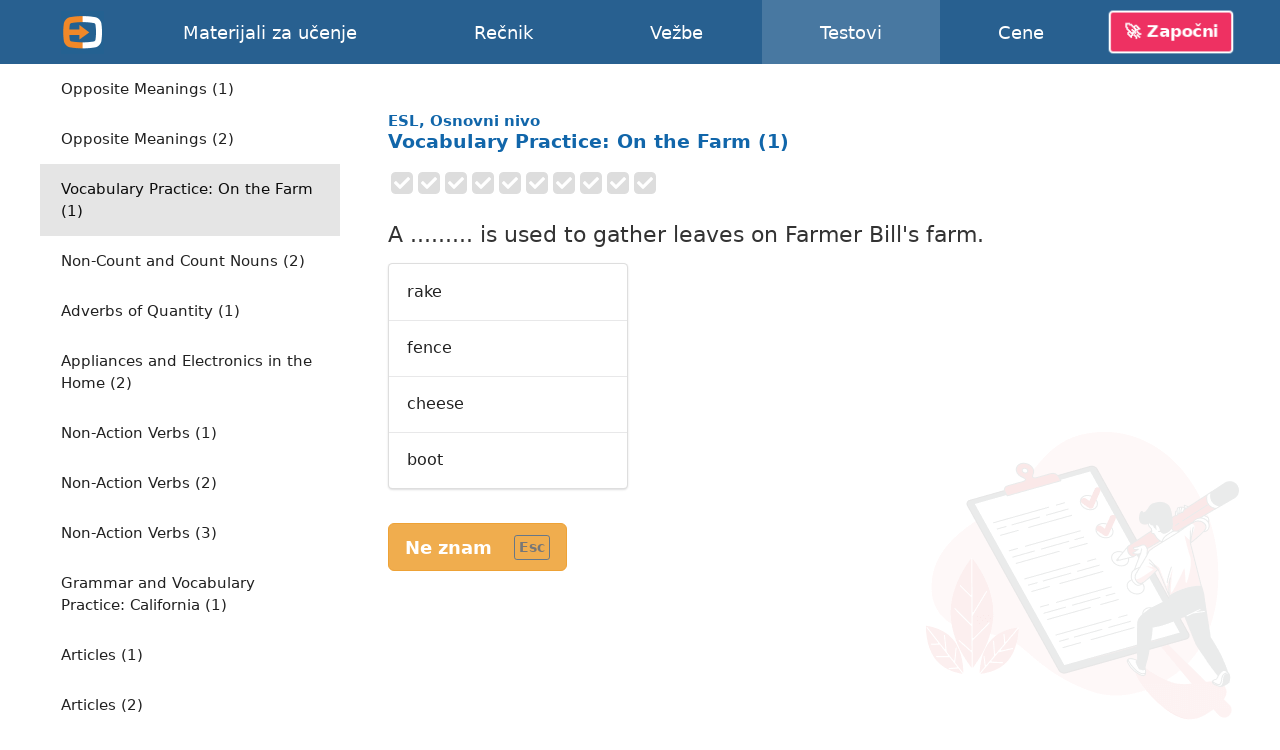

--- FILE ---
content_type: text/html; charset=utf-8
request_url: https://english-online.rs/tests/876
body_size: 7887
content:
<!doctype html> <html lang="sr"> <head> <meta charset="UTF-8"> <link rel="modulepreload" as="script" href="https://english-online.rs/build/sentry-LHBh4BHN.js" /><script type="module" src="https://english-online.rs/build/sentry-LHBh4BHN.js"></script> <meta name="viewport" content="width=device-width, initial-scale=1.0"> <title> Vocabulary Practice: On the Farm (1), ESL, Osnovni nivo, Testovi engleskog jezika online</title> <meta name="description" content="Naučite engleski online. Lekcije, muzika i članci na engleskom jeziku. Vežbe, testovi, gramatika engleskog jezika."> <link rel="icon" href="/favicon.png"> <link rel="manifest" href="/manifest.webmanifest"> <meta name="csrf-token" content="oreBG9aPh2TZI9bW2KmH89c5GQ0yntTSG8Z1tbOK"> <meta name="theme-color" content="#448ccc"> <meta name="mobile-web-app-capable" content="yes"> <meta name="application-name" content="English-Online"> <meta name="apple-mobile-web-app-capable" content="yes"> <meta name="apple-mobile-web-app-title" content="English-Online"> <link rel="apple-touch-icon" href="/apple-touch-icon.png"> <meta name="msapplication-TileImage" content="/i/manifest/192x192.png"> <meta name="msapplication-TileColor" content="#448ccc"> <meta name="msapplication-tap-highlight" content="no"> <link rel="alternate" hreflang="et" href="https://english-online.ee/tests/876"> <link rel="alternate" hreflang="fr" href="https://english-online.fr/tests/876"> <link rel="alternate" hreflang="hr" href="https://english-online.hr/tests/876"> <link rel="alternate" hreflang="lt" href="https://english-online.lt/tests/876"> <link rel="alternate" hreflang="mk" href="https://english-online.mk/tests/876"> <link rel="alternate" hreflang="sl" href="https://english-online.si/tests/876"> <link rel="alternate" hreflang="sr" href="https://english-online.rs/tests/876"> <link rel="alternate" hreflang="fi" href="https://english-online.fi/tests/876"> <link rel="alternate" hreflang="uk" href="https://english-online.org.ua/tests/876"> <meta property="og:title" content=" Vocabulary Practice: On the Farm (1), ESL, Osnovni nivo, Testovi engleskog jezika online "> <meta property="og:description" name="description" content="Naučite engleski online. Lekcije, muzika i članci na engleskom jeziku. Vežbe, testovi, gramatika engleskog jezika."> <meta property="og:image" content="http://img.youtube.com/vi/MdiVfi6DuUw/maxresdefault.jpg"> <meta property="og:url" content="https://english-online.rs/tests/876"> <meta property="twitter:card" content="summary_large_image"> <meta property="twitter:title" content=" Vocabulary Practice: On the Farm (1), ESL, Osnovni nivo, Testovi engleskog jezika online "> <meta property="twitter:description" content="Naučite engleski online. Lekcije, muzika i članci na engleskom jeziku. Vežbe, testovi, gramatika engleskog jezika."> <meta property="twitter:image" content="http://img.youtube.com/vi/MdiVfi6DuUw/maxresdefault.jpg"> <meta name="google" content="notranslate"> <link rel="preload" as="style" href="https://english-online.rs/build/assets/app-YpJuIImw.css" /><link rel="stylesheet" href="https://english-online.rs/build/assets/app-YpJuIImw.css" /> <link rel="preload" as="style" href="https://english-online.rs/build/assets/test-uio8RQYw.css" /><link rel="stylesheet" href="https://english-online.rs/build/assets/test-uio8RQYw.css" /> <script src="/lang/sr.js?v=ce7a57e"></script> <script defer src="https://analytics.english-online.rs/script.js" data-website-id="c77e35e6-7e09-4b3b-af0c-4e5b84b52091"></script> </head> <body > <header class="flex justify-center"> <div class="flex align-stretch  hidden-768 "> <div itemscope itemtype="http://schema.org/Organization" class="logo flex flex-center hidden-768"> <a itemprop="url" href="https://english-online.rs/" class="flex flex-center flex-1 align-self-stretch"> <img itemprop="logo" src="https://english-online.rs/i/logo.png" width="43" height="43" alt="English-Online"> </a> </div> <nav id="top-nav" class="flex align-center"> <a href="/materials" > <svg class="icon icon-youtube " focusable="false"><use xlink:href="/icons/icons10.svg#youtube"></use></svg> <span class="hidden-1024">Materijali za učenje</span> <span class="hidden visible-1024">Materijali</span> </a> <a href="/dictionary" > <svg class="icon icon-dictionary " focusable="false"><use xlink:href="/icons/icons10.svg#dictionary"></use></svg> <span>Rečnik</span> </a> <a href="/exercises" > <svg class="icon icon-exercises " focusable="false"><use xlink:href="/icons/icons10.svg#exercises"></use></svg> <span>Vežbe</span> </a> <a href="/tests" class=" selected "> <svg class="icon icon-tests " focusable="false"><use xlink:href="/icons/icons10.svg#tests"></use></svg> <span>Testovi</span> </a> <a href="/subscription" > <svg class="icon icon-rocket " focusable="false"><use xlink:href="/icons/icons10.svg#rocket"></use></svg> <span>Cene</span> </a> </nav> <div id="user-menu-holder" class="flex align-center"> <a href id="user-menu-trigger" class="btn btn-inverted cta-button hidden-768 hm-s">🚀 Započni</a> <div id="user-menu" class="ui popup bottom right"> <a href="/signup"> <svg class="icon icon-account " focusable="false"><use xlink:href="/icons/icons10.svg#account"></use></svg> <span class="hm-s">Napravi nalog</span> </a> <a href="/signin"> <svg class="icon icon-login " focusable="false"><use xlink:href="/icons/icons10.svg#login"></use></svg> <span class="hm-s">Prijavi se</span> </a> </div> </div> </div> <div class="hidden visible-768"> <div itemscope itemtype="http://schema.org/Organization" class="logo flex flex-center"> <a itemprop="url" href="https://english-online.rs/" class="flex flex-center flex-1 align-self-stretch"> <img itemprop="logo" src="https://english-online.rs/i/logo.png" width="43" height="43" alt="English-Online"> </a> </div> <a href="/" class="logo-link flex flex-1 align-center justify-start white hm-xs"> English-Online </a> <div id="open-mobile-top-menu" class="flex flex-center"> <svg class="icon icon-menu " focusable="false"><use xlink:href="/icons/icons10.svg#menu"></use></svg> </div> <div id="close-mobile-top-menu" class="flex flex-center hidden"> <svg class="icon icon-times " focusable="false"><use xlink:href="/icons/icons10.svg#times"></use></svg> </div> </div> </header> <main id="wrapper" class="flex flex-column "> <div class="flex"> <div id="test-list" class="hidden-768"> <div class="ui mini vertical borderless menu"> <a href="/tests/685" class="item " > <span class="hm-xs">Speaking already</span> </a> <a href="/tests/686" class="item " > <span class="hm-xs">Drive carefully</span> </a> <a href="/tests/687" class="item " > <span class="hm-xs">Listen vs. Hear</span> </a> <a href="/tests/688" class="item " > <span class="hm-xs">Finish vs. End</span> </a> <a href="/tests/689" class="item " > <span class="hm-xs">Start vs. Begin</span> </a> <a href="/tests/690" class="item " > <span class="hm-xs">Modal Verbs</span> </a> <a href="/tests/691" class="item " > <span class="hm-xs">How to use the articles</span> </a> <a href="/tests/692" class="item " > <span class="hm-xs">Relative Pronouns</span> </a> <a href="/tests/693" class="item " > <span class="hm-xs">Present Tense</span> </a> <a href="/tests/694" class="item " > <span class="hm-xs">Conditionals</span> </a> <a href="/tests/695" class="item " > <span class="hm-xs">We went on holiday</span> </a> <a href="/tests/696" class="item " > <span class="hm-xs">Grammar Questions</span> </a> <a href="/tests/697" class="item " > <span class="hm-xs">An Easy Question</span> </a> <a href="/tests/698" class="item " > <span class="hm-xs">Learn it by heart</span> </a> <a href="/tests/699" class="item " > <span class="hm-xs">White Water Rafting</span> </a> <a href="/tests/700" class="item " > <span class="hm-xs">Where am I?</span> </a> <a href="/tests/701" class="item " > <span class="hm-xs">Remove the Spoon</span> </a> <a href="/tests/702" class="item " > <span class="hm-xs">Weather Forecast</span> </a> <a href="/tests/703" class="item " > <span class="hm-xs">On TV tonight</span> </a> <a href="/tests/704" class="item " > <span class="hm-xs">The Bells</span> </a> <a href="/tests/705" class="item " > <span class="hm-xs">Sailing</span> </a> <a href="/tests/706" class="item " > <span class="hm-xs">Responses (1)</span> </a> <a href="/tests/707" class="item " > <span class="hm-xs">Responses (2)</span> </a> <a href="/tests/708" class="item " > <span class="hm-xs">Responses (3)</span> </a> <a href="/tests/709" class="item " > <span class="hm-xs">Responses (4)</span> </a> <a href="/tests/710" class="item " > <span class="hm-xs">Responses (5)</span> </a> <a href="/tests/711" class="item " > <span class="hm-xs">Responses (6)</span> </a> <a href="/tests/712" class="item " > <span class="hm-xs">Responses (7)</span> </a> <a href="/tests/713" class="item " > <span class="hm-xs">Question Tags (1)</span> </a> <a href="/tests/714" class="item " > <span class="hm-xs">Question Tags (2)</span> </a> <a href="/tests/715" class="item " > <span class="hm-xs">Question Tags (3)</span> </a> <a href="/tests/716" class="item " > <span class="hm-xs">Object Pronoun</span> </a> <a href="/tests/717" class="item " > <span class="hm-xs">Relative Pronoun Exercises</span> </a> <a href="/tests/718" class="item " > <span class="hm-xs">Reflexive Pronouns</span> </a> <a href="/tests/719" class="item " > <span class="hm-xs">Basic American English</span> </a> <a href="/tests/720" class="item " > <span class="hm-xs">Basic English Grammar</span> </a> <a href="/tests/721" class="item " > <span class="hm-xs">Basic Weather Expressions</span> </a> <a href="/tests/722" class="item " > <span class="hm-xs">Basic English Expressions</span> </a> <a href="/tests/723" class="item " > <span class="hm-xs">Elementary English Grammar</span> </a> <a href="/tests/724" class="item " > <span class="hm-xs">Question Words</span> </a> <a href="/tests/725" class="item " > <span class="hm-xs">Common Prepositions</span> </a> <a href="/tests/726" class="item " > <span class="hm-xs">Modal Verb Questions</span> </a> <a href="/tests/727" class="item " > <span class="hm-xs">Elementary Grammar Questions</span> </a> <a href="/tests/728" class="item " > <span class="hm-xs">English Grammar Exercise</span> </a> <a href="/tests/729" class="item " > <span class="hm-xs">Much, many, a lot, lots</span> </a> <a href="/tests/730" class="item " > <span class="hm-xs">Elementary Adjectives</span> </a> <a href="/tests/731" class="item " > <span class="hm-xs">Chit Chat: At the bus stop</span> </a> <a href="/tests/732" class="item " > <span class="hm-xs">Chit Chat: Talking about the Doctor</span> </a> <a href="/tests/733" class="item " > <span class="hm-xs">Chit Chat: In the Aeroplane</span> </a> <a href="/tests/734" class="item " > <span class="hm-xs">Chit Chat: At the pub</span> </a> <a href="/tests/735" class="item " > <span class="hm-xs">Chit Chat: At the restaurant</span> </a> <a href="/tests/736" class="item " > <span class="hm-xs">Chit Chat: On the phone</span> </a> <a href="/tests/737" class="item " > <span class="hm-xs">Chit Chat: In the theatre</span> </a> <a href="/tests/738" class="item " > <span class="hm-xs">Chit Chat: In the supermarket</span> </a> <a href="/tests/739" class="item " > <span class="hm-xs">Chit Chat: In the train</span> </a> <a href="/tests/740" class="item " > <span class="hm-xs">Other, another, others, the others</span> </a> <a href="/tests/741" class="item " > <span class="hm-xs">Adjective Prepositions Constructions</span> </a> <a href="/tests/742" class="item " > <span class="hm-xs">Anything, nothing, something, everything</span> </a> <a href="/tests/743" class="item " > <span class="hm-xs">American homophones</span> </a> <a href="/tests/744" class="item " > <span class="hm-xs">Pronouns: who, whose, whom, which</span> </a> <a href="/tests/745" class="item " > <span class="hm-xs">Some, any, few, little</span> </a> <a href="/tests/746" class="item " > <span class="hm-xs">Prepositions Test</span> </a> <a href="/tests/747" class="item " > <span class="hm-xs">Past Participle Sentences</span> </a> <a href="/tests/748" class="item " > <span class="hm-xs">ESL Prepositions</span> </a> <a href="/tests/749" class="item " > <span class="hm-xs">Common English Errors (1)</span> </a> <a href="/tests/750" class="item " > <span class="hm-xs">Common English Errors (2)</span> </a> <a href="/tests/751" class="item " > <span class="hm-xs">Common English Errors (3)</span> </a> <a href="/tests/752" class="item " > <span class="hm-xs">Common English Errors (4)</span> </a> <a href="/tests/753" class="item " > <span class="hm-xs">Common Quantity Nouns</span> </a> <a href="/tests/754" class="item " > <span class="hm-xs">Using Make and Do (1)</span> </a> <a href="/tests/755" class="item " > <span class="hm-xs">Using Prepositions</span> </a> <a href="/tests/756" class="item " > <span class="hm-xs">Using Make and Do (2)</span> </a> <a href="/tests/757" class="item " > <span class="hm-xs">Why Questions</span> </a> <a href="/tests/758" class="item " > <span class="hm-xs">While, during and for</span> </a> <a href="/tests/759" class="item " > <span class="hm-xs">auxiliary verbs: was, did, have</span> </a> <a href="/tests/760" class="item " > <span class="hm-xs">Words with time: for, ago, since, on, at</span> </a> <a href="/tests/761" class="item " > <span class="hm-xs">Common English phrases with prepositions</span> </a> <a href="/tests/762" class="item " > <span class="hm-xs">Articles in English Grammar</span> </a> <a href="/tests/763" class="item " > <span class="hm-xs">a, some or any</span> </a> <a href="/tests/764" class="item " > <span class="hm-xs">Interrogative pronouns</span> </a> <a href="/tests/765" class="item " > <span class="hm-xs">Possessive pronouns</span> </a> <a href="/tests/766" class="item " > <span class="hm-xs">Phrasal verbs</span> </a> <a href="/tests/767" class="item " > <span class="hm-xs">Agatha Christie test questions</span> </a> <a href="/tests/768" class="item " > <span class="hm-xs">Conjunctions: and, but, or, so</span> </a> <a href="/tests/769" class="item " > <span class="hm-xs">Compound words with &#039;tooth&#039;</span> </a> <a href="/tests/770" class="item " > <span class="hm-xs">Beginner Grammar Questions Test (1)</span> </a> <a href="/tests/771" class="item " > <span class="hm-xs">Irregular Verbs (1)</span> </a> <a href="/tests/772" class="item " > <span class="hm-xs">Postcard: Writer</span> </a> <a href="/tests/773" class="item " > <span class="hm-xs">Postcard: Winner</span> </a> <a href="/tests/774" class="item " > <span class="hm-xs">Postcard: Job</span> </a> <a href="/tests/775" class="item " > <span class="hm-xs">Postcard: Holiday</span> </a> <a href="/tests/776" class="item " > <span class="hm-xs">Postcard: France</span> </a> <a href="/tests/777" class="item " > <span class="hm-xs">Postcard: Appointment</span> </a> <a href="/tests/778" class="item " > <span class="hm-xs">Weather Test (1)</span> </a> <a href="/tests/779" class="item " > <span class="hm-xs">Weather Test (2)</span> </a> <a href="/tests/780" class="item " > <span class="hm-xs">Weather Test (3)</span> </a> <a href="/tests/781" class="item " > <span class="hm-xs">Weather Test (4)</span> </a> <a href="/tests/782" class="item " > <span class="hm-xs">Weather Test (5)</span> </a> <a href="/tests/783" class="item " > <span class="hm-xs">Weather Test (6)</span> </a> <a href="/tests/784" class="item " > <span class="hm-xs">Conversations and Comprehension (2)</span> </a> <a href="/tests/785" class="item " > <span class="hm-xs">Real Life: Grocery Stores (1)</span> </a> <a href="/tests/786" class="item " > <span class="hm-xs">Real Life: Grocery Stores (2)</span> </a> <a href="/tests/787" class="item " > <span class="hm-xs">Real Life: Geography (1)</span> </a> <a href="/tests/788" class="item " > <span class="hm-xs">Real Life: Accessories and Clothing (1)</span> </a> <a href="/tests/789" class="item " > <span class="hm-xs">Real Life: Accessories and Clothing (2)</span> </a> <a href="/tests/790" class="item " > <span class="hm-xs">Real Life: Occupations (1)</span> </a> <a href="/tests/791" class="item " > <span class="hm-xs">Real Life: Occupations (2)</span> </a> <a href="/tests/792" class="item " > <span class="hm-xs">Real Life: Transportation (1)</span> </a> <a href="/tests/793" class="item " > <span class="hm-xs">Real Life: Transportation (2)</span> </a> <a href="/tests/794" class="item " > <span class="hm-xs">Vocabulary Practice: Bottlenose Dolphins</span> </a> <a href="/tests/795" class="item " > <span class="hm-xs">Real Life: Farm Animals (1)</span> </a> <a href="/tests/796" class="item " > <span class="hm-xs">Conversations and Comprehension (3)</span> </a> <a href="/tests/797" class="item " > <span class="hm-xs">Real Life: Vehicles and Transportation (1)</span> </a> <a href="/tests/798" class="item " > <span class="hm-xs">Vocabulary Practice: Sharks (1)</span> </a> <a href="/tests/799" class="item " > <span class="hm-xs">Vocabulary Practice: Tigers (1)</span> </a> <a href="/tests/800" class="item " > <span class="hm-xs">Vocabulary Practice: Bees (1)</span> </a> <a href="/tests/801" class="item " > <span class="hm-xs">Vocabulary Practice: Halloween (1)</span> </a> <a href="/tests/802" class="item " > <span class="hm-xs">Vocabulary Practice: Penguins (1)</span> </a> <a href="/tests/803" class="item " > <span class="hm-xs">Vocabulary Practice: Tortoises (1)</span> </a> <a href="/tests/804" class="item " > <span class="hm-xs">Real Life: Types of Buildings (1)</span> </a> <a href="/tests/805" class="item " > <span class="hm-xs">Real Life: The Body and Related Verbs (1)</span> </a> <a href="/tests/806" class="item " > <span class="hm-xs">Real Life: The Body and Related Verbs (2)</span> </a> <a href="/tests/807" class="item " > <span class="hm-xs">Real Life: The Body and Related Verbs (3)</span> </a> <a href="/tests/808" class="item " > <span class="hm-xs">Real Life: Healthcare Vocabulary (2)</span> </a> <a href="/tests/809" class="item " > <span class="hm-xs">Using Adjectives (1)</span> </a> <a href="/tests/810" class="item " > <span class="hm-xs">Using Adjectives (5)</span> </a> <a href="/tests/811" class="item " > <span class="hm-xs">Using Adjectives (6)</span> </a> <a href="/tests/812" class="item " > <span class="hm-xs">Real Life: Parts of the Body (2)</span> </a> <a href="/tests/813" class="item " > <span class="hm-xs">Question/Response Test (2)</span> </a> <a href="/tests/814" class="item " > <span class="hm-xs">Vocabulary Practice: Cold/Flu Season (1)</span> </a> <a href="/tests/815" class="item " > <span class="hm-xs">Dialogue Practice: Going out for Lunch (1)</span> </a> <a href="/tests/816" class="item " > <span class="hm-xs">Dialogue Practice: Buying a Music CD (1)</span> </a> <a href="/tests/817" class="item " > <span class="hm-xs">Dialogue Practice: Making a Dentist Appointment</span> </a> <a href="/tests/818" class="item " > <span class="hm-xs">Months of the Year (Solar Calendar)</span> </a> <a href="/tests/819" class="item " > <span class="hm-xs">Appliances in the Home (1)</span> </a> <a href="/tests/820" class="item " > <span class="hm-xs">Dishware and Utensils (1)</span> </a> <a href="/tests/821" class="item " > <span class="hm-xs">Weekend Activities: Verbs (1)</span> </a> <a href="/tests/822" class="item " > <span class="hm-xs">Weekend Activities: Verbs (2)</span> </a> <a href="/tests/823" class="item " > <span class="hm-xs">Basic Meals (1)</span> </a> <a href="/tests/824" class="item " > <span class="hm-xs">Daily Activities: Verbs (1)</span> </a> <a href="/tests/825" class="item " > <span class="hm-xs">Daily Activities: Verbs (2)</span> </a> <a href="/tests/826" class="item " > <span class="hm-xs">Days of the Week</span> </a> <a href="/tests/827" class="item " > <span class="hm-xs">Holidays: Word Match (1)</span> </a> <a href="/tests/828" class="item " > <span class="hm-xs">Grammar Crunch (3)</span> </a> <a href="/tests/829" class="item " > <span class="hm-xs">Grammar Crunch (4)</span> </a> <a href="/tests/830" class="item " > <span class="hm-xs">The Platypus: Vocabulary Practice</span> </a> <a href="/tests/831" class="item " > <span class="hm-xs">Zebras and Kangaroos: Vocabulary Practice</span> </a> <a href="/tests/832" class="item " > <span class="hm-xs">Parrots: Vocabulary Practice</span> </a> <a href="/tests/833" class="item " > <span class="hm-xs">Brown Bears: Vocabulary Practice</span> </a> <a href="/tests/834" class="item " > <span class="hm-xs">Koala Bears: Vocabulary Practice</span> </a> <a href="/tests/835" class="item " > <span class="hm-xs">Jellyfish: Vocabulary Practice</span> </a> <a href="/tests/836" class="item " > <span class="hm-xs">Lions: Vocabulary Practice</span> </a> <a href="/tests/837" class="item " > <span class="hm-xs">Elephants: Vocabulary Practice (2)</span> </a> <a href="/tests/838" class="item " > <span class="hm-xs">Where, Why, What, When and How (1)</span> </a> <a href="/tests/839" class="item " > <span class="hm-xs">&#039;Age&#039; Terms</span> </a> <a href="/tests/840" class="item " > <span class="hm-xs">Vocabulary Practice: Ants (1)</span> </a> <a href="/tests/841" class="item " > <span class="hm-xs">Comparatives and Superlatives (1)</span> </a> <a href="/tests/842" class="item " > <span class="hm-xs">Comparatives and Superlatives (2)</span> </a> <a href="/tests/843" class="item " > <span class="hm-xs">Comparatives and Superlatives (3)</span> </a> <a href="/tests/844" class="item " > <span class="hm-xs">Basic Grammar Exercises (1)</span> </a> <a href="/tests/845" class="item " > <span class="hm-xs">Basic Grammar Exercises (2)</span> </a> <a href="/tests/846" class="item " > <span class="hm-xs">Basic Grammar Exercises (3)</span> </a> <a href="/tests/847" class="item " > <span class="hm-xs">Modal Verbs (1)</span> </a> <a href="/tests/848" class="item " > <span class="hm-xs">Verb Tense Practice (1)</span> </a> <a href="/tests/849" class="item " > <span class="hm-xs">Verb Tense Practice (2)</span> </a> <a href="/tests/850" class="item " > <span class="hm-xs">Verb Tense Practice (3)</span> </a> <a href="/tests/851" class="item " > <span class="hm-xs">Verb Tense Practice (4)</span> </a> <a href="/tests/852" class="item " > <span class="hm-xs">Verb Tense Practice (5)</span> </a> <a href="/tests/853" class="item " > <span class="hm-xs">Verb Tense Practice (6)</span> </a> <a href="/tests/854" class="item " > <span class="hm-xs">Verb Tense Practice (7)</span> </a> <a href="/tests/855" class="item " > <span class="hm-xs">Verb Tense Practice (8)</span> </a> <a href="/tests/856" class="item " > <span class="hm-xs">Verb Tense Practice (9)</span> </a> <a href="/tests/857" class="item " > <span class="hm-xs">Verb Tense Practice (10)</span> </a> <a href="/tests/858" class="item " > <span class="hm-xs">Comprehension Sentences (1)</span> </a> <a href="/tests/859" class="item " > <span class="hm-xs">Real life sports vocabulary</span> </a> <a href="/tests/860" class="item " > <span class="hm-xs">Real life sports vocabulary 3</span> </a> <a href="/tests/861" class="item " > <span class="hm-xs">Birth and Children (1)</span> </a> <a href="/tests/862" class="item " > <span class="hm-xs">Dialogue Practice: Making a Business Call (1)</span> </a> <a href="/tests/863" class="item " > <span class="hm-xs">Superlatives and Prepositions (1)</span> </a> <a href="/tests/864" class="item " > <span class="hm-xs">Non-Count and Count Nouns (1)</span> </a> <a href="/tests/865" class="item " > <span class="hm-xs">Pronoun Practice (1)</span> </a> <a href="/tests/866" class="item " > <span class="hm-xs">Pronoun Practice (2)</span> </a> <a href="/tests/867" class="item " > <span class="hm-xs">Pronoun Practice (3)</span> </a> <a href="/tests/868" class="item " > <span class="hm-xs">Pronoun Practice (4)</span> </a> <a href="/tests/869" class="item " > <span class="hm-xs">Vocabulary Practice: Animal or Plant? (1)</span> </a> <a href="/tests/870" class="item " > <span class="hm-xs">Vocabulary Practice: Animal or Plant? (2)</span> </a> <a href="/tests/871" class="item " > <span class="hm-xs">Related Things (1)</span> </a> <a href="/tests/872" class="item " > <span class="hm-xs">Related Things (2)</span> </a> <a href="/tests/873" class="item " > <span class="hm-xs">Related Things (3)</span> </a> <a href="/tests/874" class="item " > <span class="hm-xs">Opposite Meanings (1)</span> </a> <a href="/tests/875" class="item " > <span class="hm-xs">Opposite Meanings (2)</span> </a> <a href="/tests/876" class="item active " > <span class="hm-xs">Vocabulary Practice: On the Farm (1)</span> </a> <a href="/tests/877" class="item " > <span class="hm-xs">Non-Count and Count Nouns (2)</span> </a> <a href="/tests/878" class="item " > <span class="hm-xs">Adverbs of Quantity (1)</span> </a> <a href="/tests/879" class="item " > <span class="hm-xs">Appliances and Electronics in the Home (2)</span> </a> <a href="/tests/880" class="item " > <span class="hm-xs">Non-Action Verbs (1)</span> </a> <a href="/tests/881" class="item " > <span class="hm-xs">Non-Action Verbs (2)</span> </a> <a href="/tests/882" class="item " > <span class="hm-xs">Non-Action Verbs (3)</span> </a> <a href="/tests/883" class="item " > <span class="hm-xs">Grammar and Vocabulary Practice: California (1)</span> </a> <a href="/tests/884" class="item " > <span class="hm-xs">Articles (1)</span> </a> <a href="/tests/885" class="item " > <span class="hm-xs">Articles (2)</span> </a> <a href="/tests/886" class="item " > <span class="hm-xs">Articles (3)</span> </a> <a href="/tests/887" class="item " > <span class="hm-xs">Articles (4)</span> </a> <a href="/tests/888" class="item " > <span class="hm-xs">Articles (5)</span> </a> <a href="/tests/889" class="item " > <span class="hm-xs">Real Life: Beverages (1)</span> </a> <a href="/tests/890" class="item " > <span class="hm-xs">Skin and Facial Features (1)</span> </a> <a href="/tests/891" class="item " > <span class="hm-xs">Related Things (4)</span> </a> <a href="/tests/892" class="item " > <span class="hm-xs">Related Things (5)</span> </a> <a href="/tests/893" class="item " > <span class="hm-xs">Adverbs of Quantity (2)</span> </a> <a href="/tests/894" class="item " > <span class="hm-xs">Adverbs of Quantity (3)</span> </a> <a href="/tests/895" class="item " > <span class="hm-xs">Adverbs of Quantity (4)</span> </a> <a href="/tests/896" class="item " > <span class="hm-xs">Adverbs of Quantity (5)</span> </a> <a href="/tests/897" class="item " > <span class="hm-xs">Various Conjunctions (1)</span> </a> <a href="/tests/898" class="item " > <span class="hm-xs">Various Conjunctions (2)</span> </a> <a href="/tests/899" class="item " > <span class="hm-xs">Various Conjunctions (3)</span> </a> <a href="/tests/900" class="item " > <span class="hm-xs">Various Conjunctions (4)</span> </a> <a href="/tests/901" class="item " > <span class="hm-xs">Various Conjunctions (5)</span> </a> <a href="/tests/902" class="item " > <span class="hm-xs">Vocabulary Practice: Animal or Object? (3)</span> </a> <a href="/tests/903" class="item " > <span class="hm-xs">Vocabulary Practice: Animal or Object? (4)</span> </a> <a href="/tests/904" class="item " > <span class="hm-xs">Vocabulary Practice: Animal or Object? (5)</span> </a> <a href="/tests/905" class="item " > <span class="hm-xs">Opposite Meanings (3)</span> </a> <a href="/tests/906" class="item " > <span class="hm-xs">Opposite Meanings (4)</span> </a> <a href="/tests/907" class="item " > <span class="hm-xs">Opposite Meanings (5)</span> </a> <a href="/tests/908" class="item " > <span class="hm-xs">Non-Count and Count Nouns (3)</span> </a> <a href="/tests/909" class="item " > <span class="hm-xs">Non-Count and Count Nouns (4)</span> </a> <a href="/tests/910" class="item " > <span class="hm-xs">Non-Count and Count Nouns (5)</span> </a> <a href="/tests/911" class="item " > <span class="hm-xs">Noun and Verb Opposites (1)</span> </a> <a href="/tests/912" class="item " > <span class="hm-xs">Noun and Verb Opposites (2)</span> </a> <a href="/tests/913" class="item " > <span class="hm-xs">Pronoun Practice (5)</span> </a> <a href="/tests/914" class="item " > <span class="hm-xs">Modal Verbs (2)</span> </a> <a href="/tests/915" class="item " > <span class="hm-xs">Modal Verbs (3)</span> </a> <a href="/tests/916" class="item " > <span class="hm-xs">Dialogue Comprehension (1)</span> </a> <a href="/tests/917" class="item " > <span class="hm-xs">Dialogue Comprehension (2)</span> </a> <a href="/tests/918" class="item " > <span class="hm-xs">Dialogue Comprehension (3)</span> </a> <a href="/tests/919" class="item " > <span class="hm-xs">Dialogue Comprehension (4)</span> </a> <a href="/tests/920" class="item " > <span class="hm-xs">Dialogue Comprehension (5)</span> </a> <a href="/tests/921" class="item " > <span class="hm-xs">Noun and Verb Opposites (3)</span> </a> <a href="/tests/922" class="item " > <span class="hm-xs">Noun and Verb Opposites (4)</span> </a> <a href="/tests/923" class="item " > <span class="hm-xs">Noun and Verb Opposites (5)</span> </a> <a href="/tests/924" class="item " > <span class="hm-xs">Noun and Verb Opposites (6)</span> </a> <a href="/tests/925" class="item " > <span class="hm-xs">Dialogue Comprehension (6)</span> </a> <a href="/tests/926" class="item " > <span class="hm-xs">Gerund and Infinitive Practice (1)</span> </a> <a href="/tests/927" class="item " > <span class="hm-xs">Gerund and Infinitive Practice (2)</span> </a> <a href="/tests/928" class="item " > <span class="hm-xs">Gerund and Infinitive Practice (3)</span> </a> <a href="/tests/929" class="item " > <span class="hm-xs">Gerund and Infinitive Practice (4)</span> </a> <a href="/tests/930" class="item " > <span class="hm-xs">Gerund and Infinitive Practice (5)</span> </a> <a href="/tests/931" class="item " > <span class="hm-xs">Gerund and Infinitive Practice (6)</span> </a> <a href="/tests/932" class="item " > <span class="hm-xs">Gerund and Infinitive Practice (7)</span> </a> <a href="/tests/933" class="item " > <span class="hm-xs">Gerund and Infinitive Practice (8)</span> </a> <a href="/tests/934" class="item " > <span class="hm-xs">Gerund and Infinitive Practice (9)</span> </a> <a href="/tests/935" class="item " > <span class="hm-xs">Gerund and Infinitive Practice (10)</span> </a> <a href="/tests/936" class="item " > <span class="hm-xs">Gerund and Infinitive Practice (11)</span> </a> <a href="/tests/937" class="item " > <span class="hm-xs">Gerund and Infinitive Practice (12)</span> </a> <a href="/tests/938" class="item " > <span class="hm-xs">Basic Grammar Exercises (4)</span> </a> <a href="/tests/939" class="item " > <span class="hm-xs">Basic Grammar Exercises (5)</span> </a> <a href="/tests/940" class="item " > <span class="hm-xs">Basic Grammar Exercises (6)</span> </a> <a href="/tests/941" class="item " > <span class="hm-xs">Basic Grammar Exercises (7)</span> </a> <a href="/tests/942" class="item " > <span class="hm-xs">Related Things (6)</span> </a> <a href="/tests/943" class="item " > <span class="hm-xs">Related Things (7)</span> </a> <a href="/tests/944" class="item " > <span class="hm-xs">Related Things (8)</span> </a> <a href="/tests/945" class="item " > <span class="hm-xs">Related Things (9)</span> </a> <a href="/tests/946" class="item " > <span class="hm-xs">Related Things (10)</span> </a> <a href="/tests/947" class="item " > <span class="hm-xs">Basic Grammar Exercises (8)</span> </a> <a href="/tests/948" class="item " > <span class="hm-xs">Basic Grammar Exercises (9)</span> </a> <a href="/tests/949" class="item " > <span class="hm-xs">Basic Grammar Exercises (10)</span> </a> <a href="/tests/950" class="item " > <span class="hm-xs">Basic Grammar Exercises (11)</span> </a> <a href="/tests/951" class="item " > <span class="hm-xs">Basic Grammar Exercises (12)</span> </a> <a href="/tests/952" class="item " > <span class="hm-xs">Basic Grammar Exercises (13)</span> </a> <a href="/tests/953" class="item " > <span class="hm-xs">Areas in a House (1)</span> </a> <a href="/tests/954" class="item " > <span class="hm-xs">Electronic Devices (1)</span> </a> <a href="/tests/955" class="item " > <span class="hm-xs">Household Items (1)</span> </a> <a href="/tests/956" class="item " > <span class="hm-xs">Household Items (2)</span> </a> <a href="/tests/2206" class="item " > <span class="hm-xs">Real Life: Cleaning Supplies (1)</span> </a> <a href="/tests/2207" class="item " > <span class="hm-xs">Real Life: Outdoor Chores (1)</span> </a> <a href="/tests/2208" class="item " > <span class="hm-xs">Household Items (4)</span> </a> <a href="/tests/2210" class="item " > <span class="hm-xs">Vocabulary Practice: Going to the Beach!</span> </a> <a href="/tests/2211" class="item " > <span class="hm-xs">Life: Phrasal Verbs</span> </a> </div> <div class="close-side-menu flex-center hidden visible-768"> <div class="close-side-menu-button"></div> </div> </div> <div id="test-container" class="flex-1" data-next-test="0"> <div id="test-header" class="text-align-center-768"> <div class="flex align-center justify-end"> <div id="open-side-menu"> <svg class="icon icon-menu " focusable="false"><use xlink:href="/icons/icons10.svg#menu"></use></svg> </div> </div> <h3>ESL, Osnovni nivo</h3> <h1 class="text-2xl blue">Vocabulary Practice: On the Farm (1)</h1> <div class="vm-l results-bar justify-center-768"> <div> <svg class="icon icon-check icon16" focusable="false"><use xlink:href="/icons/icons10.svg#check"></use></svg> </div> <div> <svg class="icon icon-check icon16" focusable="false"><use xlink:href="/icons/icons10.svg#check"></use></svg> </div> <div> <svg class="icon icon-check icon16" focusable="false"><use xlink:href="/icons/icons10.svg#check"></use></svg> </div> <div> <svg class="icon icon-check icon16" focusable="false"><use xlink:href="/icons/icons10.svg#check"></use></svg> </div> <div> <svg class="icon icon-check icon16" focusable="false"><use xlink:href="/icons/icons10.svg#check"></use></svg> </div> <div> <svg class="icon icon-check icon16" focusable="false"><use xlink:href="/icons/icons10.svg#check"></use></svg> </div> <div> <svg class="icon icon-check icon16" focusable="false"><use xlink:href="/icons/icons10.svg#check"></use></svg> </div> <div> <svg class="icon icon-check icon16" focusable="false"><use xlink:href="/icons/icons10.svg#check"></use></svg> </div> <div> <svg class="icon icon-check icon16" focusable="false"><use xlink:href="/icons/icons10.svg#check"></use></svg> </div> <div> <svg class="icon icon-check icon16" focusable="false"><use xlink:href="/icons/icons10.svg#check"></use></svg> </div> </div> </div> <div class="test-container"> <div class="question-container flex align-center justify-center-768 text-align-start"> <div class="text-align-start text-align-center-768 flex-1"> A ......... is used to gather leaves on Farmer Bill's farm. <div class="tts hm-s-s sentence-tts hidden" data-word="A rake is used to gather leaves on Farmer Bill&#039;s farm."><svg class="icon icon-volume " focusable="false"><use xlink:href="/icons/icons10.svg#volume"></use></svg></div> </div> </div> <div class="ui vertical menu"> <a class="item variant text-align-start"  data-correct="true" > <span class="answer"> rake </span> <div class="tts" data-word="rake"> <svg class="icon icon-volume " focusable="false"><use xlink:href="/icons/icons10.svg#volume"></use></svg> </div> <div class="translation-select p" title="Dodaj reč u moj rečnik" data-id="75674" data-word="rake"> <svg class="icon icon-plus-box green hm-s-m" focusable="false"><use xlink:href="/icons/icons10.svg#plus-box"></use></svg> </div> </a> <a class="item variant text-align-start" > <span class="answer"> fence </span> <div class="tts" data-word="fence"> <svg class="icon icon-volume " focusable="false"><use xlink:href="/icons/icons10.svg#volume"></use></svg> </div> <div class="translation-select p" title="Dodaj reč u moj rečnik" data-id="68201" data-word="fence"> <svg class="icon icon-plus-box green hm-s-m" focusable="false"><use xlink:href="/icons/icons10.svg#plus-box"></use></svg> </div> </a> <a class="item variant text-align-start" > <span class="answer"> cheese </span> <div class="tts" data-word="cheese"> <svg class="icon icon-volume " focusable="false"><use xlink:href="/icons/icons10.svg#volume"></use></svg> </div> <div class="translation-select p" title="Dodaj reč u moj rečnik" data-id="63377" data-word="cheese"> <svg class="icon icon-plus-box green hm-s-m" focusable="false"><use xlink:href="/icons/icons10.svg#plus-box"></use></svg> </div> </a> <a class="item variant text-align-start" > <span class="answer"> boot </span> <div class="tts" data-word="boot"> <svg class="icon icon-volume " focusable="false"><use xlink:href="/icons/icons10.svg#volume"></use></svg> </div> <div class="translation-select p" title="Dodaj reč u moj rečnik" data-id="69839" data-word="boot"> <svg class="icon icon-plus-box green hm-s-m" focusable="false"><use xlink:href="/icons/icons10.svg#plus-box"></use></svg> </div> </a> </div> <div class="text-align-center-768"> <a class="btn btn-lg btn-warning vm-m"> <span class="text-align-center flex-1">Ne znam</span> <kbd class="hidden-1024 hm-s-l">Esc</kbd> </a> </div> </div> <div class="test-container"> <div class="question-container flex align-center justify-center-768 text-align-start"> <div class="text-align-start text-align-center-768 flex-1"> Farmer Bill goes to the barn and gets ......... from his cows every morning. <div class="tts hm-s-s sentence-tts hidden" data-word="Farmer Bill goes to the barn and gets milk from his cows every morning."><svg class="icon icon-volume " focusable="false"><use xlink:href="/icons/icons10.svg#volume"></use></svg></div> </div> </div> <div class="ui vertical menu"> <a class="item variant text-align-start" > <span class="answer"> sky </span> <div class="tts" data-word="sky"> <svg class="icon icon-volume " focusable="false"><use xlink:href="/icons/icons10.svg#volume"></use></svg> </div> <div class="translation-select p" title="Dodaj reč u moj rečnik" data-id="59645" data-word="sky"> <svg class="icon icon-plus-box green hm-s-m" focusable="false"><use xlink:href="/icons/icons10.svg#plus-box"></use></svg> </div> </a> <a class="item variant text-align-start"  data-correct="true" > <span class="answer"> milk </span> <div class="tts" data-word="milk"> <svg class="icon icon-volume " focusable="false"><use xlink:href="/icons/icons10.svg#volume"></use></svg> </div> <div class="translation-select p" title="Dodaj reč u moj rečnik" data-id="62448" data-word="milk"> <svg class="icon icon-plus-box green hm-s-m" focusable="false"><use xlink:href="/icons/icons10.svg#plus-box"></use></svg> </div> </a> <a class="item variant text-align-start" > <span class="answer"> tables </span> <div class="tts" data-word="tables"> <svg class="icon icon-volume " focusable="false"><use xlink:href="/icons/icons10.svg#volume"></use></svg> </div> <div class="translation-select p" title="Dodaj reč u moj rečnik" data-id="63027" data-word="tables"> <svg class="icon icon-plus-box green hm-s-m" focusable="false"><use xlink:href="/icons/icons10.svg#plus-box"></use></svg> </div> </a> <a class="item variant text-align-start" > <span class="answer"> leaves </span> <div class="tts" data-word="leaves"> <svg class="icon icon-volume " focusable="false"><use xlink:href="/icons/icons10.svg#volume"></use></svg> </div> <div class="translation-select p" title="Dodaj reč u moj rečnik" data-id="66196" data-word="leaves"> <svg class="icon icon-plus-box green hm-s-m" focusable="false"><use xlink:href="/icons/icons10.svg#plus-box"></use></svg> </div> </a> </div> <div class="text-align-center-768"> <a class="btn btn-lg btn-warning vm-m"> <span class="text-align-center flex-1">Ne znam</span> <kbd class="hidden-1024 hm-s-l">Esc</kbd> </a> </div> </div> <div class="test-container"> <div class="question-container flex align-center justify-center-768 text-align-start"> <div class="text-align-start text-align-center-768 flex-1"> The cows eat grass and ......... all day long. <div class="tts hm-s-s sentence-tts hidden" data-word="The cows eat grass and hay all day long."><svg class="icon icon-volume " focusable="false"><use xlink:href="/icons/icons10.svg#volume"></use></svg></div> </div> </div> <div class="ui vertical menu"> <a class="item variant text-align-start" > <span class="answer"> plates </span> <div class="tts" data-word="plates"> <svg class="icon icon-volume " focusable="false"><use xlink:href="/icons/icons10.svg#volume"></use></svg> </div> <div class="translation-select p" title="Dodaj reč u moj rečnik" data-id="71008" data-word="plates"> <svg class="icon icon-plus-box green hm-s-m" focusable="false"><use xlink:href="/icons/icons10.svg#plus-box"></use></svg> </div> </a> <a class="item variant text-align-start" > <span class="answer"> shovels </span> <div class="tts" data-word="shovels"> <svg class="icon icon-volume " focusable="false"><use xlink:href="/icons/icons10.svg#volume"></use></svg> </div> <div class="translation-select p" title="Dodaj reč u moj rečnik" data-id="76501" data-word="shovels"> <svg class="icon icon-plus-box green hm-s-m" focusable="false"><use xlink:href="/icons/icons10.svg#plus-box"></use></svg> </div> </a> <a class="item variant text-align-start" > <span class="answer"> plows </span> <div class="tts" data-word="plows"> <svg class="icon icon-volume " focusable="false"><use xlink:href="/icons/icons10.svg#volume"></use></svg> </div> <div class="translation-select p" title="Dodaj reč u moj rečnik" data-id="94427" data-word="plows"> <svg class="icon icon-plus-box green hm-s-m" focusable="false"><use xlink:href="/icons/icons10.svg#plus-box"></use></svg> </div> </a> <a class="item variant text-align-start"  data-correct="true" > <span class="answer"> hay </span> <div class="tts" data-word="hay"> <svg class="icon icon-volume " focusable="false"><use xlink:href="/icons/icons10.svg#volume"></use></svg> </div> <div class="translation-select p" title="Dodaj reč u moj rečnik" data-id="595697" data-word="hay"> <svg class="icon icon-plus-box green hm-s-m" focusable="false"><use xlink:href="/icons/icons10.svg#plus-box"></use></svg> </div> </a> </div> <div class="text-align-center-768"> <a class="btn btn-lg btn-warning vm-m"> <span class="text-align-center flex-1">Ne znam</span> <kbd class="hidden-1024 hm-s-l">Esc</kbd> </a> </div> </div> <div class="test-container"> <div class="question-container flex align-center justify-center-768 text-align-start"> <div class="text-align-start text-align-center-768 flex-1"> Farmer Bill collects milk from his cows and then uses it to make .......... <div class="tts hm-s-s sentence-tts hidden" data-word="Farmer Bill collects milk from his cows and then uses it to make cheese"><svg class="icon icon-volume " focusable="false"><use xlink:href="/icons/icons10.svg#volume"></use></svg></div> </div> </div> <div class="ui vertical menu"> <a class="item variant text-align-start"  data-correct="true" > <span class="answer"> cheese </span> <div class="tts" data-word="cheese"> <svg class="icon icon-volume " focusable="false"><use xlink:href="/icons/icons10.svg#volume"></use></svg> </div> <div class="translation-select p" title="Dodaj reč u moj rečnik" data-id="63377" data-word="cheese"> <svg class="icon icon-plus-box green hm-s-m" focusable="false"><use xlink:href="/icons/icons10.svg#plus-box"></use></svg> </div> </a> <a class="item variant text-align-start" > <span class="answer"> dirt </span> <div class="tts" data-word="dirt"> <svg class="icon icon-volume " focusable="false"><use xlink:href="/icons/icons10.svg#volume"></use></svg> </div> <div class="translation-select p" title="Dodaj reč u moj rečnik" data-id="62412" data-word="dirt"> <svg class="icon icon-plus-box green hm-s-m" focusable="false"><use xlink:href="/icons/icons10.svg#plus-box"></use></svg> </div> </a> <a class="item variant text-align-start" > <span class="answer"> gloves </span> <div class="tts" data-word="gloves"> <svg class="icon icon-volume " focusable="false"><use xlink:href="/icons/icons10.svg#volume"></use></svg> </div> <div class="translation-select p" title="Dodaj reč u moj rečnik" data-id="62741" data-word="gloves"> <svg class="icon icon-plus-box green hm-s-m" focusable="false"><use xlink:href="/icons/icons10.svg#plus-box"></use></svg> </div> </a> <a class="item variant text-align-start" > <span class="answer"> roosters </span> <div class="tts" data-word="roosters"> <svg class="icon icon-volume " focusable="false"><use xlink:href="/icons/icons10.svg#volume"></use></svg> </div> <div class="translation-select p" title="Dodaj reč u moj rečnik" data-id="40639" data-word="roosters"> <svg class="icon icon-plus-box green hm-s-m" focusable="false"><use xlink:href="/icons/icons10.svg#plus-box"></use></svg> </div> </a> </div> <div class="text-align-center-768"> <a class="btn btn-lg btn-warning vm-m"> <span class="text-align-center flex-1">Ne znam</span> <kbd class="hidden-1024 hm-s-l">Esc</kbd> </a> </div> </div> <div class="test-container"> <div class="question-container flex align-center justify-center-768 text-align-start"> <div class="text-align-start text-align-center-768 flex-1"> Farmer Bill built a long and sturdy ......... around his property in order to enclose his cows. He doesn't want them to get lost or run away. <div class="tts hm-s-s sentence-tts hidden" data-word="Farmer Bill built a long and sturdy fence around his property in order to enclose his cows. He doesn&#039;t want them to get lost or run away."><svg class="icon icon-volume " focusable="false"><use xlink:href="/icons/icons10.svg#volume"></use></svg></div> </div> </div> <div class="ui vertical menu"> <a class="item variant text-align-start" > <span class="answer"> chair </span> <div class="tts" data-word="chair"> <svg class="icon icon-volume " focusable="false"><use xlink:href="/icons/icons10.svg#volume"></use></svg> </div> <div class="translation-select p" title="Dodaj reč u moj rečnik" data-id="59368" data-word="chair"> <svg class="icon icon-plus-box green hm-s-m" focusable="false"><use xlink:href="/icons/icons10.svg#plus-box"></use></svg> </div> </a> <a class="item variant text-align-start" > <span class="answer"> rake </span> <div class="tts" data-word="rake"> <svg class="icon icon-volume " focusable="false"><use xlink:href="/icons/icons10.svg#volume"></use></svg> </div> <div class="translation-select p" title="Dodaj reč u moj rečnik" data-id="75674" data-word="rake"> <svg class="icon icon-plus-box green hm-s-m" focusable="false"><use xlink:href="/icons/icons10.svg#plus-box"></use></svg> </div> </a> <a class="item variant text-align-start" > <span class="answer"> church </span> <div class="tts" data-word="church"> <svg class="icon icon-volume " focusable="false"><use xlink:href="/icons/icons10.svg#volume"></use></svg> </div> <div class="translation-select p" title="Dodaj reč u moj rečnik" data-id="63725" data-word="church"> <svg class="icon icon-plus-box green hm-s-m" focusable="false"><use xlink:href="/icons/icons10.svg#plus-box"></use></svg> </div> </a> <a class="item variant text-align-start"  data-correct="true" > <span class="answer"> fence </span> <div class="tts" data-word="fence"> <svg class="icon icon-volume " focusable="false"><use xlink:href="/icons/icons10.svg#volume"></use></svg> </div> <div class="translation-select p" title="Dodaj reč u moj rečnik" data-id="68201" data-word="fence"> <svg class="icon icon-plus-box green hm-s-m" focusable="false"><use xlink:href="/icons/icons10.svg#plus-box"></use></svg> </div> </a> </div> <div class="text-align-center-768"> <a class="btn btn-lg btn-warning vm-m"> <span class="text-align-center flex-1">Ne znam</span> <kbd class="hidden-1024 hm-s-l">Esc</kbd> </a> </div> </div> <div class="test-container"> <div class="question-container flex align-center justify-center-768 text-align-start"> <div class="text-align-start text-align-center-768 flex-1"> Farmer Bill has chickens and .......... These are male chickens that yell &quot;Cocka-doodle-doo&quot; at the crack of dawn each day. <div class="tts hm-s-s sentence-tts hidden" data-word="Farmer Bill has chickens and roosters These are male chickens that yell &amp;quot;Cocka-doodle-doo&amp;quot; at the crack of dawn each day."><svg class="icon icon-volume " focusable="false"><use xlink:href="/icons/icons10.svg#volume"></use></svg></div> </div> </div> <div class="ui vertical menu"> <a class="item variant text-align-start" > <span class="answer"> pigeons </span> <div class="tts" data-word="pigeons"> <svg class="icon icon-volume " focusable="false"><use xlink:href="/icons/icons10.svg#volume"></use></svg> </div> <div class="translation-select p" title="Dodaj reč u moj rečnik" data-id="73729" data-word="pigeons"> <svg class="icon icon-plus-box green hm-s-m" focusable="false"><use xlink:href="/icons/icons10.svg#plus-box"></use></svg> </div> </a> <a class="item variant text-align-start" > <span class="answer"> skies </span> <div class="tts" data-word="skies"> <svg class="icon icon-volume " focusable="false"><use xlink:href="/icons/icons10.svg#volume"></use></svg> </div> <div class="translation-select p" title="Dodaj reč u moj rečnik" data-id="64924" data-word="skies"> <svg class="icon icon-plus-box green hm-s-m" focusable="false"><use xlink:href="/icons/icons10.svg#plus-box"></use></svg> </div> </a> <a class="item variant text-align-start"  data-correct="true" > <span class="answer"> roosters </span> <div class="tts" data-word="roosters"> <svg class="icon icon-volume " focusable="false"><use xlink:href="/icons/icons10.svg#volume"></use></svg> </div> <div class="translation-select p" title="Dodaj reč u moj rečnik" data-id="40639" data-word="roosters"> <svg class="icon icon-plus-box green hm-s-m" focusable="false"><use xlink:href="/icons/icons10.svg#plus-box"></use></svg> </div> </a> <a class="item variant text-align-start" > <span class="answer"> turkeys </span> <div class="tts" data-word="turkeys"> <svg class="icon icon-volume " focusable="false"><use xlink:href="/icons/icons10.svg#volume"></use></svg> </div> <div class="translation-select p" title="Dodaj reč u moj rečnik" data-id="81661" data-word="turkeys"> <svg class="icon icon-plus-box green hm-s-m" focusable="false"><use xlink:href="/icons/icons10.svg#plus-box"></use></svg> </div> </a> </div> <div class="text-align-center-768"> <a class="btn btn-lg btn-warning vm-m"> <span class="text-align-center flex-1">Ne znam</span> <kbd class="hidden-1024 hm-s-l">Esc</kbd> </a> </div> </div> <div class="test-container"> <div class="question-container flex align-center justify-center-768 text-align-start"> <div class="text-align-start text-align-center-768 flex-1"> Farmer Bill has to do a lot of work on the farm. He works especially hard in the spring, summer and autumn .......... <div class="tts hm-s-s sentence-tts hidden" data-word="Farmer Bill has to do a lot of work on the farm. He works especially hard in the spring, summer and autumn seasons"><svg class="icon icon-volume " focusable="false"><use xlink:href="/icons/icons10.svg#volume"></use></svg></div> </div> </div> <div class="ui vertical menu"> <a class="item variant text-align-start" > <span class="answer"> birches </span> <div class="tts" data-word="birches"> <svg class="icon icon-volume " focusable="false"><use xlink:href="/icons/icons10.svg#volume"></use></svg> </div> <div class="translation-select p" title="Dodaj reč u moj rečnik" data-id="72876" data-word="birches"> <svg class="icon icon-plus-box green hm-s-m" focusable="false"><use xlink:href="/icons/icons10.svg#plus-box"></use></svg> </div> </a> <a class="item variant text-align-start"  data-correct="true" > <span class="answer"> seasons </span> <div class="tts" data-word="seasons"> <svg class="icon icon-volume " focusable="false"><use xlink:href="/icons/icons10.svg#volume"></use></svg> </div> <div class="translation-select p" title="Dodaj reč u moj rečnik" data-id="70674" data-word="seasons"> <svg class="icon icon-plus-box green hm-s-m" focusable="false"><use xlink:href="/icons/icons10.svg#plus-box"></use></svg> </div> </a> <a class="item variant text-align-start" > <span class="answer"> winds </span> <div class="tts" data-word="winds"> <svg class="icon icon-volume " focusable="false"><use xlink:href="/icons/icons10.svg#volume"></use></svg> </div> <div class="translation-select p" title="Dodaj reč u moj rečnik" data-id="64346" data-word="winds"> <svg class="icon icon-plus-box green hm-s-m" focusable="false"><use xlink:href="/icons/icons10.svg#plus-box"></use></svg> </div> </a> <a class="item variant text-align-start" > <span class="answer"> candles </span> <div class="tts" data-word="candles"> <svg class="icon icon-volume " focusable="false"><use xlink:href="/icons/icons10.svg#volume"></use></svg> </div> <div class="translation-select p" title="Dodaj reč u moj rečnik" data-id="62114" data-word="candles"> <svg class="icon icon-plus-box green hm-s-m" focusable="false"><use xlink:href="/icons/icons10.svg#plus-box"></use></svg> </div> </a> </div> <div class="text-align-center-768"> <a class="btn btn-lg btn-warning vm-m"> <span class="text-align-center flex-1">Ne znam</span> <kbd class="hidden-1024 hm-s-l">Esc</kbd> </a> </div> </div> <div class="test-container"> <div class="question-container flex align-center justify-center-768 text-align-start"> <div class="text-align-start text-align-center-768 flex-1"> Farmer Bill grows a lot of grain, so he uses a large machine, called a ........., to plant and harvest it. <div class="tts hm-s-s sentence-tts hidden" data-word="Farmer Bill grows a lot of grain, so he uses a large machine, called a tractor, to plant and harvest it."><svg class="icon icon-volume " focusable="false"><use xlink:href="/icons/icons10.svg#volume"></use></svg></div> </div> </div> <div class="ui vertical menu"> <a class="item variant text-align-start"  data-correct="true" > <span class="answer"> tractor </span> <div class="tts" data-word="tractor"> <svg class="icon icon-volume " focusable="false"><use xlink:href="/icons/icons10.svg#volume"></use></svg> </div> <div class="translation-select p" title="Dodaj reč u moj rečnik" data-id="90530" data-word="tractor"> <svg class="icon icon-plus-box green hm-s-m" focusable="false"><use xlink:href="/icons/icons10.svg#plus-box"></use></svg> </div> </a> <a class="item variant text-align-start" > <span class="answer"> motorcycle </span> <div class="tts" data-word="motorcycle"> <svg class="icon icon-volume " focusable="false"><use xlink:href="/icons/icons10.svg#volume"></use></svg> </div> <div class="translation-select p" title="Dodaj reč u moj rečnik" data-id="89745" data-word="motorcycle"> <svg class="icon icon-plus-box green hm-s-m" focusable="false"><use xlink:href="/icons/icons10.svg#plus-box"></use></svg> </div> </a> <a class="item variant text-align-start" > <span class="answer"> bus </span> <div class="tts" data-word="bus"> <svg class="icon icon-volume " focusable="false"><use xlink:href="/icons/icons10.svg#volume"></use></svg> </div> <div class="translation-select p" title="Dodaj reč u moj rečnik" data-id="58926" data-word="bus"> <svg class="icon icon-plus-box green hm-s-m" focusable="false"><use xlink:href="/icons/icons10.svg#plus-box"></use></svg> </div> </a> <a class="item variant text-align-start" > <span class="answer"> shoe </span> <div class="tts" data-word="shoe"> <svg class="icon icon-volume " focusable="false"><use xlink:href="/icons/icons10.svg#volume"></use></svg> </div> <div class="translation-select p" title="Dodaj reč u moj rečnik" data-id="59348" data-word="shoe"> <svg class="icon icon-plus-box green hm-s-m" focusable="false"><use xlink:href="/icons/icons10.svg#plus-box"></use></svg> </div> </a> </div> <div class="text-align-center-768"> <a class="btn btn-lg btn-warning vm-m"> <span class="text-align-center flex-1">Ne znam</span> <kbd class="hidden-1024 hm-s-l">Esc</kbd> </a> </div> </div> <div class="test-container"> <div class="question-container flex align-center justify-center-768 text-align-start"> <div class="text-align-start text-align-center-768 flex-1"> The farmer also has sheep on his farm and he uses Border Collie dogs to help him ......... the animals when needed. <div class="tts hm-s-s sentence-tts hidden" data-word="The farmer also has sheep on his farm and he uses Border Collie dogs to help him herd the animals when needed."><svg class="icon icon-volume " focusable="false"><use xlink:href="/icons/icons10.svg#volume"></use></svg></div> </div> </div> <div class="ui vertical menu"> <a class="item variant text-align-start" > <span class="answer"> reel </span> <div class="tts" data-word="reel"> <svg class="icon icon-volume " focusable="false"><use xlink:href="/icons/icons10.svg#volume"></use></svg> </div> <div class="translation-select p" title="Dodaj reč u moj rečnik" data-id="71749" data-word="reel"> <svg class="icon icon-plus-box green hm-s-m" focusable="false"><use xlink:href="/icons/icons10.svg#plus-box"></use></svg> </div> </a> <a class="item variant text-align-start"  data-correct="true" > <span class="answer"> herd </span> <div class="tts" data-word="herd"> <svg class="icon icon-volume " focusable="false"><use xlink:href="/icons/icons10.svg#volume"></use></svg> </div> <div class="translation-select p" title="Dodaj reč u moj rečnik" data-id="63911" data-word="herd"> <svg class="icon icon-plus-box green hm-s-m" focusable="false"><use xlink:href="/icons/icons10.svg#plus-box"></use></svg> </div> </a> <a class="item variant text-align-start" > <span class="answer"> hang </span> <div class="tts" data-word="hang"> <svg class="icon icon-volume " focusable="false"><use xlink:href="/icons/icons10.svg#volume"></use></svg> </div> <div class="translation-select p" title="Dodaj reč u moj rečnik" data-id="59381" data-word="hang"> <svg class="icon icon-plus-box green hm-s-m" focusable="false"><use xlink:href="/icons/icons10.svg#plus-box"></use></svg> </div> </a> <a class="item variant text-align-start" > <span class="answer"> drink </span> <div class="tts" data-word="drink"> <svg class="icon icon-volume " focusable="false"><use xlink:href="/icons/icons10.svg#volume"></use></svg> </div> <div class="translation-select p" title="Dodaj reč u moj rečnik" data-id="59144" data-word="drink"> <svg class="icon icon-plus-box green hm-s-m" focusable="false"><use xlink:href="/icons/icons10.svg#plus-box"></use></svg> </div> </a> </div> <div class="text-align-center-768"> <a class="btn btn-lg btn-warning vm-m"> <span class="text-align-center flex-1">Ne znam</span> <kbd class="hidden-1024 hm-s-l">Esc</kbd> </a> </div> </div> <div class="test-container"> <div class="question-container flex align-center justify-center-768 text-align-start"> <div class="text-align-start text-align-center-768 flex-1"> In the evening, Farmer Bill likes to turn on his wood ......... in order to warm up his house. <div class="tts hm-s-s sentence-tts hidden" data-word="In the evening, Farmer Bill likes to turn on his wood stove in order to warm up his house."><svg class="icon icon-volume " focusable="false"><use xlink:href="/icons/icons10.svg#volume"></use></svg></div> </div> </div> <div class="ui vertical menu"> <a class="item variant text-align-start" > <span class="answer"> tree </span> <div class="tts" data-word="tree"> <svg class="icon icon-volume " focusable="false"><use xlink:href="/icons/icons10.svg#volume"></use></svg> </div> <div class="translation-select p" title="Dodaj reč u moj rečnik" data-id="59871" data-word="tree"> <svg class="icon icon-plus-box green hm-s-m" focusable="false"><use xlink:href="/icons/icons10.svg#plus-box"></use></svg> </div> </a> <a class="item variant text-align-start" > <span class="answer"> swamp </span> <div class="tts" data-word="swamp"> <svg class="icon icon-volume " focusable="false"><use xlink:href="/icons/icons10.svg#volume"></use></svg> </div> <div class="translation-select p" title="Dodaj reč u moj rečnik" data-id="63121" data-word="swamp"> <svg class="icon icon-plus-box green hm-s-m" focusable="false"><use xlink:href="/icons/icons10.svg#plus-box"></use></svg> </div> </a> <a class="item variant text-align-start" > <span class="answer"> carpet </span> <div class="tts" data-word="carpet"> <svg class="icon icon-volume " focusable="false"><use xlink:href="/icons/icons10.svg#volume"></use></svg> </div> <div class="translation-select p" title="Dodaj reč u moj rečnik" data-id="60508" data-word="carpet"> <svg class="icon icon-plus-box green hm-s-m" focusable="false"><use xlink:href="/icons/icons10.svg#plus-box"></use></svg> </div> </a> <a class="item variant text-align-start"  data-correct="true" > <span class="answer"> stove </span> <div class="tts" data-word="stove"> <svg class="icon icon-volume " focusable="false"><use xlink:href="/icons/icons10.svg#volume"></use></svg> </div> <div class="translation-select p" title="Dodaj reč u moj rečnik" data-id="65116" data-word="stove"> <svg class="icon icon-plus-box green hm-s-m" focusable="false"><use xlink:href="/icons/icons10.svg#plus-box"></use></svg> </div> </a> </div> <div class="text-align-center-768"> <a class="btn btn-lg btn-warning vm-m"> <span class="text-align-center flex-1">Ne znam</span> <kbd class="hidden-1024 hm-s-l">Esc</kbd> </a> </div> </div> </div> </div> </main> <footer class="flex flex-column flex-center"> <div class="flex flex-center flex-column"> <h3 class="pull-top text-xl vm-t-l text-align-center">Naučite engleski jezik pomoću <span class="nowrap">English-Online</span>!</h3> <a href="/signup" class="cta-button btn btn-lg btn-inverted vm-t-l"> <span class="hm-e-s">🚀</span> <span>Napravi nalog</span> </a> <div class="vm-m"> ili <a href="/signin" class="text-lg underline hm-m">Prijavi se</a> </div> </div> <div class="footer-columns flex flex-wrap justify-space-around"> <div class="flex flex-column"> <div> <svg class="icon icon-angle-left flipped-h icon16 hm-e-m opacity50" focusable="false"><use xlink:href="/icons/icons10.svg#angle-left"></use></svg> <a href="/materials">Materijali za učenje</a> </div> <div> <svg class="icon icon-angle-left flipped-h icon16 hm-e-m opacity50" focusable="false"><use xlink:href="/icons/icons10.svg#angle-left"></use></svg> <a href="/dictionary">Rečnik</a> </div> <div> <svg class="icon icon-angle-left flipped-h icon16 hm-e-m opacity50" focusable="false"><use xlink:href="/icons/icons10.svg#angle-left"></use></svg> <a href="/exercises">Vežbe</a> </div> <div> <svg class="icon icon-angle-left flipped-h icon16 hm-e-m opacity50" focusable="false"><use xlink:href="/icons/icons10.svg#angle-left"></use></svg> <a href="/tests">Testovi</a> </div> </div> <div class="flex flex-column"> <div> <svg class="icon icon-angle-left flipped-h icon16 hm-e-m opacity50" focusable="false"><use xlink:href="/icons/icons10.svg#angle-left"></use></svg> <a href="/contact-us">Kontaktirajte nas</a> </div> <div> <svg class="icon icon-angle-left flipped-h icon16 hm-e-m opacity50" focusable="false"><use xlink:href="/icons/icons10.svg#angle-left"></use></svg> <a href="/subscription">Cene</a> </div> <div> <svg class="icon icon-angle-left flipped-h icon16 hm-e-m opacity50" focusable="false"><use xlink:href="/icons/icons10.svg#angle-left"></use></svg> <a href="/mobile-applications" class="flex flex-center"> <span class="flex-1 hm-e-m">Mobilne aplikacije</span> <svg class="icon icon-android icon16" focusable="false"><use xlink:href="/icons/icons10.svg#android"></use></svg> <svg class="icon icon-apple icon16" focusable="false"><use xlink:href="/icons/icons10.svg#apple"></use></svg> </a> </div> <div> <svg class="icon icon-angle-left flipped-h icon16 hm-e-m opacity50" focusable="false"><use xlink:href="/icons/icons10.svg#angle-left"></use></svg> <a href="/desktop-applications" class="flex flex-center"> <span class="flex-1 hm-e-m">Desktop aplikacije</span> <svg class="icon icon-windows icon16" focusable="false"><use xlink:href="/icons/icons10.svg#windows"></use></svg> <svg class="icon icon-app-store icon16" focusable="false"><use xlink:href="/icons/icons10.svg#app-store"></use></svg> <svg class="icon icon-linux icon16" focusable="false"><use xlink:href="/icons/icons10.svg#linux"></use></svg> </a> </div> </div> <div class="flex flex-column"> <div> <svg class="icon icon-angle-left flipped-h icon16 hm-e-m opacity50" focusable="false"><use xlink:href="/icons/icons10.svg#angle-left"></use></svg> <a href="/how-to-start-learning-english">Kako započeti?</a> </div> <div> <svg class="icon icon-angle-left flipped-h icon16 hm-e-m opacity50" focusable="false"><use xlink:href="/icons/icons10.svg#angle-left"></use></svg> <a href id="show-user-guide">Uputstvo za upotrebu</a> </div> <div> <svg class="icon icon-angle-left flipped-h icon16 hm-e-m opacity50" focusable="false"><use xlink:href="/icons/icons10.svg#angle-left"></use></svg> <a href="/faq">Često postavljana pitanja</a> </div> <div> <svg class="icon icon-angle-left flipped-h icon16 hm-e-m opacity50" focusable="false"><use xlink:href="/icons/icons10.svg#angle-left"></use></svg> <a href="/articles">Edukativni članci</a> </div> </div> </div> <div class="flex flex-center flex-wrap vm-s"> <a href="https://english-online.ee" class="flex flex-center vm-m hm-m"> <img src="/flags/ee.svg" width="20" alt=""> <span class="hm-s text-sm">Eesti</span> </a> <a href="https://english-online.fr" class="flex flex-center vm-m hm-m"> <img src="/flags/fr.svg" width="20" alt=""> <span class="hm-s text-sm">Français</span> </a> <a href="https://english-online.hr" class="flex flex-center vm-m hm-m"> <img src="/flags/hr.svg" width="20" alt=""> <span class="hm-s text-sm">Hrvatski</span> </a> <a href="https://english-online.lt" class="flex flex-center vm-m hm-m"> <img src="/flags/lt.svg" width="20" alt=""> <span class="hm-s text-sm">Lietuvių</span> </a> <a href="https://english-online.mk" class="flex flex-center vm-m hm-m"> <img src="/flags/mk.svg" width="20" alt=""> <span class="hm-s text-sm">Македонски</span> </a> <a href="https://english-online.si" class="flex flex-center vm-m hm-m"> <img src="/flags/si.svg" width="20" alt=""> <span class="hm-s text-sm">Slovenščina</span> </a> <a href="https://english-online.fi" class="flex flex-center vm-m hm-m"> <img src="/flags/fi.svg" width="20" alt=""> <span class="hm-s text-sm">Suomi</span> </a> <a href="https://english-online.org.ua" class="flex flex-center vm-m hm-m"> <img src="/flags/ua.svg" width="20" alt=""> <span class="hm-s text-sm">Українська</span> </a> </div> <div class="flex flex-center flex-column-768 text-sm opacity50 footer-copyright"> <div class="flex-1 footer-copy"> &copy; 2026 English-Online </div> <div class="hm-m vm-b-m"> <a href="/terms-of-service">Uslovi korišćenja</a> </div> <div class="hm-m vm-b-m"> <a href="/privacy-policy">Politika privatnosti</a> </div> </div> </footer> <link rel="modulepreload" as="script" href="https://english-online.rs/build/tests-TgL4Fih_.js" /><link rel="modulepreload" as="script" href="https://english-online.rs/build/BJ69U4g0.js" /><link rel="modulepreload" as="script" href="https://english-online.rs/build/C7z06d09.js" /><link rel="modulepreload" as="script" href="https://english-online.rs/build/D2k7T5I2.js" /><link rel="modulepreload" as="script" href="https://english-online.rs/build/app-B9IXgo0c.js" /><link rel="modulepreload" as="script" href="https://english-online.rs/build/79t5r19Q.js" /><link rel="modulepreload" as="script" href="https://english-online.rs/build/DYquMVjw.js" /><link rel="modulepreload" as="script" href="https://english-online.rs/build/C_Myao0Z.js" /><script type="module" src="https://english-online.rs/build/tests-TgL4Fih_.js"></script> <script defer src="https://static.cloudflareinsights.com/beacon.min.js/vcd15cbe7772f49c399c6a5babf22c1241717689176015" integrity="sha512-ZpsOmlRQV6y907TI0dKBHq9Md29nnaEIPlkf84rnaERnq6zvWvPUqr2ft8M1aS28oN72PdrCzSjY4U6VaAw1EQ==" data-cf-beacon='{"version":"2024.11.0","token":"b6bafb1877ae4d47ac91fa62102fd9a4","r":1,"server_timing":{"name":{"cfCacheStatus":true,"cfEdge":true,"cfExtPri":true,"cfL4":true,"cfOrigin":true,"cfSpeedBrain":true},"location_startswith":null}}' crossorigin="anonymous"></script>
</body> </html> 

--- FILE ---
content_type: application/javascript; charset=utf-8
request_url: https://english-online.rs/lang/sr.js?v=ce7a57e
body_size: 10262
content:
this.lang={"english_online_is":"{ENGLISH-ONLINE} je jednostavna i efikasna aplikacija za učenje engleskog jezika.","our_purpose":"Naša svrha je da Vas inspirišemo i pomognemo da kroz jednostavan, zanimljiv i efikasan način usavršite engleski jezik iz komfora Vašeg doma ili gde god da putujete.","people_all_over_world_use":"Preko 150.000 ljudi širom sveta koristi {ENGLISH-ONLINE}.","app_is_available_for_all_mobile_devices":"Aplikacija {ENGLISH-ONLINE} je dostupna za sve mobilne uređaje.","practice_at_home_or_anywhere_else":"Vežbajte kod kuće ili bilo gde drugde bez ikakvih ograničenja!","increase_your_personal_vocabulary":"Povećajte svoj vokabular u oblasti koja Vas zanima.","do_you_need_english_for_work":"Da li treba da naučite engleski za posao, putovanje ili preseljenje u drugu zemlju?","you_are_in_the_right_place":"Onda ste na pravom mestu!","no_ads":"U aplikaciji nema reklama!","we_use_modern_technologies":"Koristimo moderne metodologije učenja zasnovane na uranjanju u jezik.","anyone_can_find_suitable_materials":"U aplikaciji svako može pronaći odgovarajuće materijale za učenje na osnovu svog nivoa engleskog jezika i ličnih interesovanja.","exercises_for_expanding_vocabulary":"U aplikaciji ćete pronaći vežbe za proširivanje vokabulara i razvijanje veština čitanja, pisanja i slušanja.","learn_english_with_us":"Naučite engleski jezik pomoću {ENGLISH-ONLINE}!","learning_english_online":"Učenje engleskog jezika preko interneta","learn_english_online":"Naučite engleski online.","best_app_for_learning_english_online":"Najbolja aplikacija za učenje engleskog jezika online","testimonial1":"Najbolji način samostalnog učenja engleskog na koji sam do sada naišla! (Sara K.)","testimonial2":"Koristim {ENGLISH-ONLINE} već nekoliko meseci i veoma sam zadovoljan rezultatima! (Jovan S.)","testimonial3":"Veoma dobar i sistematičan način učenja kroz multimediju. Preporučujem! (Ana M.)","testimonial4":"Početnik sam i vrlo sam zadovoljan dizajnom usluge, lako je shvatiti sve. (Petar L.)","testimonial5":"Lagano, brzo i jednostavno učenje, savršena usluga. (Lara P.)","testimonial6":"Odlična stranica za početnike i za one koji već imaju neko znanje engleskog jezika. (Nataša T.)","testimonial7":"Odlična stranica za učenje engleskog jezika! (Petra R.)","testimonial8":"Zanimljiv način učenja novih reči i fraza! (Sofija M.)","learning_english_at_home":"Naučite engleski kod kuće","study_english_anywhere":"Učite engleski jezik bilo gde","learn_english_easier_than_ever_before":"Naučite engleski jezik lakše nego ikad pre!","for_adults_and_kids":"Za odrasle i decu","how_to_get_started":"Kako započeti?","get_started":"Započni","how_to_start_learning_english":"Kako započeti učenje engleskog jezika uz {ENGLISH-ONLINE}?","welcome":"Dobro došli u {ENGLISH-ONLINE}!","contains_of_main_parts":"{ENGLISH-ONLINE} sadrži 5 glavnih delova:","materials":"Materijali","dictionary":"Rečnik","exercises":"Vežbe","exercises_and_tests":"Vežbe i testovi","easiest_way_to_learn_words":"Najlakši način za učenje engleskih reči!","words_from_dictionary_are_for_exercising":"Sve reči iz Vašeg <rečnika> dostupne su za vežbanje","tests":"Testovi","take_free_tests_of_english":"Polažite besplatne testove engleskog jezika:","free_english_lessons":"Besplatne lekcije engleskog","progress":"Napredak","track_your_daily_progress":"Pratite svakodnevni napredak i pokušajte da budete dosledni u učenju engleskog.","learning_materials":"Materijali za učenje","new_materials":"Novi materijali","popular_materials":"Popularni materijali","new":"Novo","popular":"Popularno","skills":"Veštine","english_skills":"Veštine engleskog jezika","skill_you_want_to_develop":"Veština koju želite da razvijete","communication":"Komunikacija","listening":"Slušanje","vocabulary":"Vokabular","grammar":"Gramatika","writing":"Pisanje","reading":"Čitanje","pronunciation":"Izgovor","for_work":"Za posao","preparation_for_exams":"Priprema za ispite","category_1":"Spotovi, koncerti","category_2":"TV serije","category_4":"Dokumentarni filmovi","category_5":"Crtani filmovi","category_7":"TV emisije, reklame","category_8":"Prezentacije, nastupi","category_10":"Lekcije, video-vežbe","category_11":"Lekcije engleskog jezika","category_12":"Ostali video materijali","category_13":"Pesme","category_14":"Audio knjige","category_15":"Podkasti","category_17":"Lekcije engleskog jezika","category_18":"Radijske emisije","category_19":"Ostali audio materijali","category_21":"Pripovetke, kratke priče","category_22":"Biografije, autobiografije","category_23":"Članci, publikacije","category_24":"Bajke za decu","category_25":"Aforizmi, basne","category_26":"Vicevi","category_27":"Poezija","category_28":"Udžbenici","category_29":"Lekcije engleskog jezika","category_30":"Ostale vrste tekstova","category_31":"Muzika iz filmova","category_32":"Motivacija i sport","category_35":"Citati","category_36":"Filmske scene","category_37":"Smešni snimci","category_38":"Odlomci iz knjiga","category_39":"Definicije","category_40":"Recitacije","category_42":"Engleski za decu","category_43":"Kratki filmovi","level1":"Za početnike","level2":"Srednji nivo","level3":"Napredni nivo","english_for_beginners":"Engleski za početnike","english_for_intermediate_level":"Engleski za srednji nivo","english_for_advanced_level":"Engleski za napredni nivo","difficulty_level":"Nivo težine","choose_materials_according_to_your_skills":"Birajte materijale za učenje u skladu sa Vašim veštinama i potrebama.","automatic_scrolling":"Automatsko skrolovanje","10s_forward":"10 sekundi unapred","10s_backward":"10 sekundi unazad","esl_elementary_level":"ESL, Osnovni nivo","esl_intermediate_level":"ESL, Srednji nivo","esl_advanced_level":"ESL, Napredni nivo","toeic_word_by_meaning":"TOEIC, Reč po značenju","toeic_meaning_by_word":"TOEIC, Značenje po reči","meta_progress":"Samostalno učenje engleskog jezika","english_course_online":"Online kurs engleskog jezika","profile":"Profil","settings":"Podešavanja","click_on_unknown_words":"Kliknite na sve nepoznate reči da biste saznali njihov prevod, i tako shvatili njihovo značenje u datom kontekstu.","all_clicked_words_are_added_to_dictionary":"Sve reči i izrazi na koje kliknete dodaju se u Vaš rečnik.","translate":"Prevedi","translate_title":"Prevedi naslov","task_1":"Kliknite na nepoznate reči, pročitajte stranicu","task_2":"Izaberite prevod za bilo koju reč u rečniku, npr. za reč \"Perfect\"","task_3":"Završite svoju prvu vežbu","task_4":"Potvrdite svoju adresu e-pošte","task_5":"Pronađite zanimljiv materijal koristeći pretragu","task_6":"Prevodite nove reči i vežbajte ih dok dnevni napredak ne bude 100%","task_7":"Popunite svoje podatke na profilu","task_8":"Recite nam šta mislite o našoj usluzi i koja poboljšanja mislite da bi trebalo da napravimo","category":"Kategorija","introduction_10":"Ovde se nalazi snimak na engleskom jeziku. <br> Otkrijte nove reči, izraze i naučite njihov pravilan izgovor.","introduction_20":"Slušajte i pratite tekst. <br> @l{click_on_unknown_words}","introduction_30":"Nakon što pročitate materijal, prevedete sve nepoznate reči i razumete njihovo značenje, kliknite na dugme [Gotovo!]","introduction_55":"Za prevođenje fraza pritisnite [Ctrl] i kliknite na više reči.","introduction_56":"Ako želite da prevedete frazu, dugo pritiskajte prvu reč, a zatim kliknite na preostale reči.","introduction_60":"Ovde možete pratiti Vaš dnevni napredak, koji raste svakim klikom na nepoznate reči i svakom pročitanom stranicom. <br> Cilj je da svaki dan dostignete 100%.","introduction_85":"Kliknite ovde da biste dobili novi zadatak","introduction_100":"Ovo je Vaš lični rečnik. Sve nove reči i izrazi dodaju se u Vaš lični rečnik.","introduction_105":"Ovde možete dodati bilo koju reč ili izraz u svoj rečnik","introduction_107":"Takođe, možete dodati reči i fraze iz materijala za učenje. <br> @l{all_clicked_words_are_added_to_dictionary}","introduction_110":"Kliknite ovde i izaberite prevod. <br> Takođe, možete dodati svoj prevod.","introduction_120":"Kliknite 🔈 da biste čuli izgovor","introduction_130":"Ovo je jedan od najvažnijih delova! <br> Ovde ćete pronaći vežbe uz koje ćete na zanimljiv i efikasan način učiti reči iz svog ličnog rečnika.","introduction_135":"Možete da koristite tastaturu za kucanje","introduction_140":"Ovde možete pronaći zanimljive video snimke, slušati audio zapise ili čitati tekstove na engleskom jeziku.","introduction_160":"Materijali su podeljeni u tri kategorije: video, audio i tekstovi. <br> Svaka kategorija se sastoji od potkategorija: lekcije, spotovi, audio knjige itd.","introduction_170":"Izaberite materijale u skladu sa svojim nivoom poznavanja engleskog jezika.","introduction_190":"Ukucajte bilo koju reč, pritisnite dugme [🔎] ili [↵ Enter] i odmah ćete dobiti rezultate pretrage!","introduction_200":"Ovde možete naći materijale koje ste počeli da čitate ili ste ih već pročitali.","introduction_1000":"Završili ste sve zadatke!","sign_in":"Prijavi se","sign_in_with":"Prijavi se putem:","forgot_password":"Zaboravili ste lozinku?","no_worries":"Bez brige!","click_this_button_to_change_your_password":"Kliknite na ovo dugme da biste promenili lozinku:","change_my_password":"Promeni moju lozinku","if_you_didnt_request_ignore_this_message":"Ako ovo niste tražili, zanemarite ovu poruku.","passwords_do_not_match":"Lozinke se ne poklapaju","logout":"Odjava","search":"Pretraga","nothing_found":"Ništa nije pronađeno","you_can_add_material_by_yourself":"Materijal koji ste tražili možete sami dodati: {ADD_MATERIAL}","users_with_subscription_can_add_their_own_materials":"Korisnici sa pretplatom mogu dodavati sopstvene materijale.","did_you_mean":"Da li ste mislili {SUGGESTION}?","add_word_or_phrase":"Dodaj reč ili izraz","add_word_to_dict":"Dodaj reč u moj rečnik","title_in_english":"Naslov na engleskom jeziku","previous_page":"Prethodna stranica","next_page":"Sledeća stranica","more_pages":"Još stranica","media_video":"YouTube link","media_audio":"YouTube link ili direktni link na MP3-fajl","media_text":"Ilustracija (nije obavezno)","american_or_british_english":"Američki ili britanski engleski","american_english":"Američki engleski","british_english":"Britanski engleski","text_english_only_min_50_chars":"Tekst (samo na engleskom, najmanje 50 slova)","text_is_too_long":"Tekst je predugačak","this_material_already_exists":"Ovaj materijal već postoji: {MATERIAL}","educational_articles":"Edukativni članci","all_articles":"Svi članci","prices":"Cene","find_out_more":"Saznaj više","learn_english_quickly_with_subscription":"Naučite engleski brzo uz pretplatu na {ENGLISH-ONLINE}","study_wherever_as_much_as_you_want":"Učite gde god i koliko želite za samo {MONTHLI_PRICE} mesečno ili {ANNUAL_PRICE} na godišnjem nivou.","my_subscription":"Moja pretplata","monthly_subscription":"Mesečna pretplata","annual_subscription":"Godišnja pretplata","most_popular":"Najpopularnija","saving_15_percent":"Uštedite {15_PERCENT}","subscribe":"Pretplati se","subscribe_with_discount":"Pretplati se sa 40% popusta","money_back_guarantee":"14 dana garancije za povraćaj novca","current_subscription":"Trenutna pretplata","cancel_subscription":"Otkaži pretplatu","your_annual_subscription_will_renew_soon":"Vaša godišnja pretplata se uskoro obnavlja","your_subscription_will_renew_in_one_week":"Vaša pretplata će se automatski obnoviti za nedelju dana","we_just_wanted_to_remind_you":"Samo smo želeli da Vas podsetimo, da ne bi bilo iznenađenja.","this_doesnt_require_any_action_from_your_side":"Ovo ne zahteva nikakvu akciju sa Vaše strane.","review_your_subscription":"Pregledajte svoju pretplatu","email_greetings":"Poštovani,","thank_you_for_subscribing":"Hvala što ste se pretplatili na {ENGLISH-ONLINE}!","your_support_will_help_us_to_improve_service":"Vaša podrška će nam pomoći da poboljšamo uslugu {ENGLISH-ONLINE}.","we_will_continue_our_mission":"Nastavićemo našu misiju da obezbedimo brz, jednostavan i zanimljiv način za učenje engleskog jezika.","we_will_be_happy_to_assist_you":"Rado ćemo Vam pomoći.","are_you_sure_want_to_cancel_subscription":"Da li ste sigurni da želite da otkažete pretplatu?","tell_us_why_youre_leaving":"Molim Vas recite nam zašto odlazite","reason_for_cancellation":"Razlog otkazivanja pretplate","price_per_month":"{PRICE} mesečno","price_per_year":"{PRICE} godišnje","currency":"Valuta:","continue_reading":"Nastavite sa čitanjem","save":"Sačuvaj","saved":"Sačuvano!","delete":"Izbriši","delete_word":"Izbriši reč","delete_translation":"Izbriši prevod","translation_is_good":"Prevod je dobar","edit":"Izmeni","download":"Preuzmi","print_dictionary":"Odštampaj rečnik","this_is_sample_dictionary":"Ovo je primer rečnika.","to_have_your_own_personal_dictionary":"Za sopstveni lični rečnik, molimo <napravite nalog>.","this_is_preview_of_your_dictionary":"Ovo je pregled prvih 10 reči iz Vašeg rečnika.","full_dictionary_is_only_available_for_subscribers":"Kompletan rečnik dostupan je samo pretplatnicima.","required_field":"Polje je obavezno","invalid_email":"Pogrešna adresu e-pošte","invalid_password":"Pogrešna lozinka","invalid_security_code":"Nevažeći sigurnosni kod","choose_appropriate_image":"Izaberite odgovarajuću sliku","page_X_of_Y":"Stranica {X} od {Y}","repeat_this_test":"Ponovi ovaj test","next_test":"Sledeći test","completed_X_of_Y":"Završeno: {X} od {Y}","reset_results":"Resetuj rezultate","reset_results_confirmation":"Da li ste sigurni da želite da obrišete rezultate i da krenete od početka?","your_dictionary_is_empty":"U Vašem rečniku nema reči.","show_me_how_to_add_words":"Pokaži mi kako da dodajem reči","change_email_address":"Promena adrese e-pošte","user_with_that_email_address_already_exists":"Korisnik sa ovom adresom e-pošte već postoji.","password_change":"Promena lozinke","current_password":"Trenutna lozinka","new_password":"Nova lozinka","confirm_new_password":"Potvrdite novu lozinku","password_has_been_changed":"Lozinka je promenjena","account_deletion":"Brisanje naloga","delete_all_words_from_dictionary":"Izbriši sve reči iz mog rečnika","are_you_sure_want_to_delete_all_words":"Jeste li sigurni da želite da izbrišete sve reči iz rečnika?","are_you_sure_want_to_delete_this_material":"Jeste li sigurni da želite da izbrišete ovaj materijal?","all_words_removed_from_your_dictionary":"Sve reči su uklonjene iz Vašeg rečnika.","delete_my_account":"Obriši moj nalog","are_you_sure_want_to_delete_your_account":"Jeste li sigurni da želite da izbrišete svoj nalog?","deletion_no_going_back":"Kada jednom obrišete svoj nalog, ne možete ga povratiti. Budite sigurni da to želite.","yes_delete_my_account":"Da, izbriši moj nalog","account_has_been_deleted":"Nalog je uspešno izbrisan.","meta_dictionary":"Rečnik engleskog jezika, englesko-srpski rečnik","word_in_language":"{WORD_OR_PHRASE} na srpskom","meta_tests":"Testovi engleskog jezika online","meta_description":"Lekcije, muzika i članci na engleskom jeziku. Vežbe, testovi, gramatika engleskog jezika.","we_received_your_payment":"Uspešno smo primili Vašu uplatu.","create_account_to_activate_subscription":"Kreirajte nalog da biste aktivirali pretplatu.","start_learning_english_today":"Počnite da učite engleski danas!","save_50_and_start_learning_english_today":"Uštedite 40% i počnite sa učenjem engleskog već danas","get_discount":"Ostvarite 40% popusta na mesečne i godišnje pretplate","create_account":"Napravi nalog","create_free_account_and_start_learning_english_today":"Napravite besplatan nalog i počnite da učite engleski danas!","create_free_account_to_unlock_all_features":"Napravite besplatan nalog za otključavanje svih mogućnosti:","translation_of_new_words":"Prevođenje novih reči","personal_dictionary":"Lični rečnik","your_personal_dictionary":"Vaš lični rečnik","find_all_words_and_phrases":"U rečniku možete pronaći sve reči i izraze koje ste dodali","add_new_words_and_phrases":"Takođe možete da dodate nove reči i izraze","pictures_will_help_to_remember":"Slike će Vam pomoći da zapamtite reči i izraze","exercises_of_english":"Vežbe engleskog jezika","N_types_of_exercises":"{N} vrste vežbi","esl_toefl_tests":"Priprema za ESL, TOEFL testove","tracking_your_progress":"Praćenje Vašeg napretka","enter_your_email_we_will_send_instructions":"Unesite svoju adresu e-pošte, poslaćemo Vam uputstva za promenu lozinke","instructions_for_changing_email_have_been_sent":"Uputstva za promenu lozinke su poslata na Vašu adresu e-pošte","your_details":"Vaši podaci za pristup {ENGLISH-ONLINE}","add_material":"Dodaj materijal","done":"Gotovo!","in_progress":"U toku","completed":"Završeno","hide_completed_materials":"Sakrij završene materijale","favorite":"Omiljeno","enter_your_translation_for_word":"Unesite svoju varijantu prevoda za {WORD_OR_PHRASE}","cancel":"Odustani","apply":"Primeni","yes":"Da","or":"ili","no_translation":"nema prevoda","select_translation":"izaberite prevod","add_translation":"Dodaj prevod","add":"Dodaj","video":"Video","audio":"Audio","texts":"Tekstovi","text":"Tekst","dont_know":"Ne znam","continue":"Nastavi","continue_this_exercise":"Nastavi ovu vežbu","start":"Započni","finish":"Završi","correct_answers_X_of_Y":"Tačni odgovori: {X} od {Y}","excellent_result":"Odlično! Svi odgovori su tačni! Samo nastavite!","good_result":"Dobro. Ali možete vi i bolje!","bad_result":"Nemojte se obeshrabriti. Više sreće sledeći put!","loading":"Učitavanje ...","adding":"Dodavanje ...","page_loading":"Učitavanje stranice ...","no_translations":"Za {WORD_OR_PHRASE} još uvek nema prevoda.","phrase_is_too_long":"Ova fraza je predugačka","new_words":"Nove reči","studied_materials":"Proučeni materijali","show_all":"Prikaži sve","correct_answers_in_exercises":"Tačni odgovori u vežbama","correct_answers_in_tests":"Tačni odgovori u testovima","invalid_link":"Pogrešan link","invalid_youtube_link":"Pogrešan YouTube link","youtube_embed_denied":"YouTube zabranjuje dodavanje ovog snimka, izaberite drugi","progress_for_a_week":"Napredak za nedelju dana","translation":"Prevod","feedback":"Povratna informacija","email_address":"Adresa e-pošte","message":"Poruka","page_not_found":"Stranica nije pronađena","we_are_sorry_about_404":"Izvinjavamo se, tražena stranica ne postoji","go_back":"Vrati se","front_page":"Naslovna strana","go_back_to_the_front_page":"Vrati se na naslovnu stranu","send":"Pošalji","feedback_success":"Poruka je uspešno poslata.","our_mission_is_to_provide":"Naš cilj je da Vam omogućimo da na brz, jednostavan i zanimljiv način učite engleski jezik.","your_comments_are_important":"Vaši komentari, prijave grešaka i predlozi su nam veoma važni.","name":"Ime","nickname":"Ime (nadimak)","feedback_success_thank":"Uzećemo Vaše kritike i predloge u obzir. Hvala na saradnji.","plan":"Plan","accomplished":"Ostvareno","new_user_free_registration":"Novi korisnik – {FREE_REGISTRATION}","already_registered_sign_in":"Već imate nalog – {SIGN_IN}","only_for_registered":"Ova stranica je dostupna samo registrovanim korisnicima.","subscriber":"Pretplatnik","adding_material_only_for_users_with_subscription":"Dodavanje vlastitih materijala je dostupno samo korisnicima sa pretplatom.","exercise_only_for_users_with_subscription":"Ova vežba je dostupna samo korisnicima sa pretplatom.","test_only_for_users_with_subscription":"Ovaj test je dostupan samo korisnicima sa pretplatom.","task_X":"Zadatak {N}","start_the_task":"Započni zadatak","account_confirmation":"Potvrda naloga","verify_email_address":"Potvrdi moju adresu e-pošte","confirmation_has_been_sent_to_email":"E-pošta za potvrdu je poslata na adresu {EMAIL}","spam_attention":"UPOZORENJE! Ponekad se desi da email za potvrdu ode u spam. Ako nemate email za potvrdu u inbox-u — proverite Spam.","confirmation_success":"Vaša adresa e-pošte je uspešno potvrđena.","confirmation_fail":"Potvrda adrese e-pošte nije uspela.","your_email_address_already_confirmed":"Vaša adresa e-pošte je već potvrđena.","confirm_with":"Potvrdi pomoću {SOCIAL_NETWORKS}","continue_learning_english":"Nastavi učenje engleskog jezika","english_level":"Nivo engleskog","beginner":"Početnik","password":"Lozinka","if_link_doesnt_work":"Ako iz nekog razloga link iznad ne radi, otvorite ručno ovaj link","channel":"Kanal","channels":"Kanali","user_with_this_email_doesnt_exist":"Korisnik sa ovom adresom e-pošte ne postoji.","daily_progress":"Dnevni napredak","daily_progress_N":"Dnevni napredak: {N}%","enter_new_email_address":"Unesite novu adresu e-pošte","wait_a_moment":"Pričekajte trenutak ...","oops_error":"Dogodila se greška","please_try_again":"Molimo, pokušajte ponovo.","subscription":"Pretplata","my_payments":"Moja plaćanja","problem_with_your_payment":"Problem sa plaćanjem {ENGLISH-ONLINE} pretplate","we_werent_able_to_complete_last_payment":"Nismo uspeli da izvršimo poslednju uplatu za Vašu {ENGLISH-ONLINE} pretplatu.","we_will_try_to_make_payment_again":"Pokušaćemo da izvršimo uplatu ponovo u narednih nekoliko dana.","youll_lose_access_to_subscription":"Ukoliko ne budemo u mogućnosti da izvršimo uplatu, izgubićete pristup pretplati.","please_update_your_subscription_here":"Molimo obnovite Vašu pretplatu ovde","your_subscription_has_expired":"Vaša pretplata je istekla.","your_subscription_has_expired_on_date":"Vaša pretplata je istekla {DATE}","hope_you_enjoyed_learning_with_us":"Nadamo se da ste uživali u učenju sa nama i da razmatrate da produžite svoju pretplatu.","prolong_my_subscription":"Produži moju pretplatu","your_subscription_lasts_up_to":"Vaša pretplata traje do {DATE}","unlimited_subscription":"Neograničena pretplata","you_have_unlimited_subscription":"Imate neograničenu pretplatu.","also_we_offer_unlimited_subscription":"Takođe nudimo <neograničenu pretplatu>","payment_methods":"Načini plaćanja:","payment_card":"Platna kartica","select_payment_method":"Izaberite način plaćanja","payment_failed":"Plaćanje nije uspelo","last_payment_date":"Datum zadnjeg plaćanja","next_payment_date":"Datum sledećeg plaćanja","check_faq_for_questions":"Ako imate bilo kakvih pitanja ili nedoumica, odgovor možete potražiti ovde:","if_you_need_help":"Ako Vam je potrebna pomoć ili imate bilo kakvih pitanja, kontaktirajte nas na","journey_of_thousand_miles":"Putovanje od hiljadu milja počinje prvim korakom","your_first_step":"<VAŠ PRVI KORAK> je ovde detaljno objašnjen:","best_of_luck_in_learning":"Želimo Vam puno sreće i uspeha u učenju engleskog jezika!","congratulations":"Čestitamo!","thank_you_for_your_trust":"Zahvaljujemo Vam na ukazanom poverenju.","we_hope_you_will_improve_your_english":"Nadamo se da ćete uz nas poboljšati svoje znanje engleskog jezika!","average_result":"Prosečan rezultat:","exercise_word_translation":"Prevod sa engleskog <br> na srpski","exercise_translation_word":"Prevod sa srpskog <br> na engleski","exercise_writing_words":"Pisanje reči","exercise_writing_words_description":"Vežbajte pravopis engleskih reči","exercise_sentence_construction":"Sastavljanje rečenica","exercise_sentence_construction_description":"Kombinujte reči da biste sastavili rečenice","exercise_sentence_construction_guide":"Iz datih reči sastavite smislenu rečenicu","contact_us":"Kontaktirajte nas","share_with_friends":"Podeli sa prijateljima","mobile_applications":"Mobilne aplikacije","desktop_applications":"Desktop aplikacije","faq":"Često postavljana pitanja","can_i_use_for_free":"Da li mogu besplatno da koristim {ENGLISH-ONLINE}?","free_7_days":"Besplatno <br> 7 dana","try_it":"Isprobaj","can_use_for_free":"Možete koristiti {ENGLISH-ONLINE} besplatno, uz neka ograničenja:","N_materials_per_day":"10 <materijala> dnevno","N_new_words_per_day":"{N} novih reči dnevno","N_words_in_personal_dictionary":"{N} reči u <ličnom rečniku>","N_words_per_day_for_exercises":"{N} reči dnevno za <vežbe>","N_tests_per_day":"{N} <testova> dnevno","unlimited_access_to_all_learning_materials":"Neograničen pristup svim materijalima za učenje","adding_your_own_materials":"Dodavanje vlastitih materijala","unlimited_personal_dictionary":"Neograničen lični rečnik","unlimited_access_to_all_exercises":"Neograničen pristup svim vežbama","unlimited_access_to_all_tests":"Neograničen pristup svim testovima","customer_support":"Korisnička podrška","how_to_purchase_subscription":"Kako kupiti pretplatu?","how_to_purchase_subscription_with_payment_card":"Kako kupiti pretplatu platnom karticom?","need_help":"Potrebna pomoć?","you_are_actively_learning_we_like_that":"Vi aktivno učite! Mi to volimo!","youve_reached_the_daily_limit":"Dostigli ste dnevni limit upotrebe besplatnog naloga.","buy_a_subscription_to_get_unlimited_access":"Kupite pretplatu da biste dobili neograničen pristup svim mogućnostima {ENGLISH-ONLINE}","get_unlimited_access":"Ostvarite [neograničen pristup] svim mogućnostima {ENGLISH-ONLINE} pretplate","subscription_is_yours_forever":"Učite engleski bilo kad - pretplata je zauvek Vaša.","pay_only_once":"Ne brinite više oko plaćanja - platite samo jednom.","be_more_productive":"Budite produktivniji - svi materijali za učenje, vežbe i testovi su uvek dostupni.","three_days_hurry_up":"Ponuda važi samo tri dana, požurite!","buy_subscription":"Kupi pretplatu","is_subscription_automatically_renewed":"Da li se pretplata automatski obnavlja?","will_automatically_charge":"Da. {ENGLISH-ONLINE} će automatski skidati novac sa Vaše kartice jednom mesečno ili jednom godišnje, u zavisnosti od izabranog plana.","how_to_cancel_my_subscription":"Kako otkazati pretplatu?","cancel_subscription_any_time":"Pretplatu možete otkazati u svakom trenutku.","or_request_cancellation_via_email":"Ili zatražite otkazivanje pretplate putem emaila:","provide_the_subscription_email_address":"U svom emailu navedite adresu e-pošte koju ste koristili za pretplatu.","how_secure_is_payment":"Koliko je bezbedan proces plaćanja?","safety_first":"Bezbednost na prvom mestu!","payment_methods_are_protected_by":"Naši načini plaćanja su zaštićeni od strane {PCI_DSS}.","highest_information_security_standard":"PCI DSS je najviši standard informacione bezbednosti, globalno prihvaćen od strane najjačih finansijskih organizacija.","how_to_install_on_android":"Kako instalirati {ENGLISH-ONLINE} na Android?","how_to_install_on_ios":"Kako instalirati {ENGLISH-ONLINE} na iPhone, iPad?","how_to_install_on_desktop":"Kako instalirati {ENGLISH-ONLINE} na Windows, macOS, Linux?","open_link_in_chrome":"Otvorite {LINK} u Google Chrome-u","open_link_in_safari":"Otvorite {LINK} u Safariju","click_button":"Kliknite na {BUTTON}","choose_X":"Izaberite {X}","go_to_page":"Idite na stranicu {PAGE}.","select_appropriate_subscription":"Izaberite odgovarajuću pretplatu - mesečnu, godišnju ili neograničenu","enter_your_name_and_card_details":"Unesite svoje ime, adresu e-pošte i podatke o platnoj kartici","user_menu":"Korisnički meni","user_guide":"Uputstvo za upotrebu","terms_of_service":"Uslovi korišćenja","privacy_policy":"Politika privatnosti","best_users":"Najbolji korisnici","week":"Sedmica","month":"Mesec","year":"Godina","number_x_this_week":"# {N} ove sedmice","number_x_this_month":"# {N} ovog meseca","number_x_this_year":"# {N} ove godine"};this.locale='sr';

--- FILE ---
content_type: application/javascript; charset=utf-8
request_url: https://english-online.rs/build/C7z06d09.js
body_size: 1989
content:
import{c as n,S as i}from"./BJ69U4g0.js";import{i as l}from"./D2k7T5I2.js";const w=navigator.userAgent.includes("Mac")&&"ontouchend"in document,d=navigator.platform.toUpperCase().indexOf("MAC")>=0,f="ontouchstart"in document.documentElement;n.fn.show=function(t="flex"){return this.each((e,s)=>{s.style.setProperty("display",t)}),this};n.fn.hide=function(){return this.each((t,e)=>{e.style.setProperty("display","none","important")}),this};n.fn.disable=function(){return this.prop("disabled",!0)};n.fn.enable=function(){return this.prop("disabled",!1)};n.fn.click=function(){return this[0]&&this[0].click(),this};n.fn.focus=function(){return this[0]&&!f&&this[0].focus(),this};n.fn.blur=function(){return this[0]&&!f&&this[0].blur(),this};n.fn.submit=function(){return this[0]&&this[0].submit(),this};n.fn.dataInt=function(t){return parseInt(this.data(t))||0};n.fn.cssInt=function(t){return parseInt(this.css(t)||"")};n.fn.textInt=function(){return parseInt(this.text())};n.fn.textTrimmed=function(){return this.text().trim()};n.fn.data=function(t,e){return typeof e>"u"?this.attr(`data-${t}`):this.attr(`data-${t}`,e)};const a="100ms";n.fn.slideDown=function(){const t=this;t.show(),t.css({height:"auto",opacity:0});const e=t.height();t.css({height:0,opacity:1}),t.css({transition:`height ${a}`,overflow:"hidden"}),setTimeout(()=>{t.css({height:e})})};n.fn.slideUp=function(t){const e=this;e.css({transition:`height ${a}`,overflow:"hidden"}),setTimeout(()=>{e.css({height:0})}),setTimeout(()=>{e.hide(),typeof t=="function"&&t(e)},parseInt(a))};n.fn.slideToggle=function(){this.height()===0?this.slideDown():this.slideUp()};n.fn.scrollTo=function(t){this[0]&&(window.programmatic_scroll=!0,typeof this[0].scrollTo=="function"?this[0].scrollTo({top:t,behavior:"smooth"}):this[0].scrollTop=t)};const m=t=>{let e=t;for(;!(e===document.body||e===document.documentElement);){if(window.getComputedStyle(e).position==="sticky")return!0;e=e.parentElement}return!1};n.fn.scrollIntoView=function(){if(m(this[0]))return;const t=this.offset().top-100;(t<window.scrollY||t>window.scrollY+n("body").height()-this.outerHeight(!0))&&n("html").scrollTo(t)};n.cleanHtml=function(t){return t.replace(/>\s+|\s+</g,e=>e.trim())};const p=(t,e)=>{if(typeof window.lang[t]>"u")throw new Error(`i18n: ${t}`);let s=window.lang[t];const r=s.match(/@l\{.*?\}/g);for(const o in r)s=s.replace(r[o],window.lang[r[o].substr(3,r[o].length-4)]);if(d&&(s=s.replace(/\[Ctrl\]/g,"[⌘]")),s=s.replace(/\[/g,"<kbd>").replace(/\]/g,"</kbd>"),typeof e=="object"){const o=s.match(/\{.+?\}/g);if(o)for(const c of o){const h=c.replace(/^\{\s*/,"").replace(/\s*\}$/,"");s=s.replace(c,e[h])}return s.replace(/\s+/g," ").trim()}else if(typeof e<"u")return s.replace(/\{.+?\}/,e.toString());return s},u=i.mixin({toast:!0,position:"top-end",showConfirmButton:!1,timer:3e3,timerProgressBar:!0,didOpen:t=>{t.addEventListener("mouseenter",i.stopTimer),t.addEventListener("mouseleave",i.resumeTimer)}}),v=i.mixin({toast:!0,icon:"success",position:"top-end",title:"Success",showConfirmButton:!1,timer:3e3}),x=i.mixin({toast:!0,position:"top-end",title:lang.wait_a_moment,showConfirmButton:!1,willOpen:()=>{i.showLoading()}}),b=i.mixin({icon:"error"}),y=i.mixin({icon:"error",title:lang.oops_error,html:lang.please_try_again}),$=u.mixin({icon:"error"}),k=u.mixin({icon:"error",title:lang.oops_error,html:lang.please_try_again}),T=()=>{const t=l("check","icon20 green");i.fire({title:lang.create_free_account_to_unlock_all_features,html:`<div class="inline-flex flex-column text-align-start">
        <div class="flex align-center vm-xs">
          ${t}<span class="hm-s">${lang.translation_of_new_words}</span>
        </div>
        <div class="flex align-center vm-xs">
          ${t}<a class="hm-s noline" href="/dictionary" target="_blank">${lang.personal_dictionary}</a>
        </div>
        <div class="flex align-center vm-xs">
          ${t}<a class="hm-s noline" href="/exercises" target="_blank">${p("N_types_of_exercises",4)}</a>
        </div>
        <div class="flex align-center vm-xs">
          ${t}<a class="hm-s noline" href="/tests" target="_blank">${lang.esl_toefl_tests}</a>
        </div>
        <div class="flex align-center vm-xs">
          ${t}<a class="hm-s noline" href="/progress" target="_blank">${lang.tracking_your_progress}</a>
        </div>
      </div>`,confirmButtonText:lang.create_account,customClass:{confirmButton:"btn btn-success btn-lg hm-m vm-s proceed-arrow",cancelButton:"btn btn-info hm-m vm-s"},cancelButtonText:lang.sign_in,buttonsStyling:!1,showCancelButton:!0}).then(e=>{e.value?location.assign("/signup"):e.dismiss===i.DismissReason.cancel&&location.assign("/signin")})},B=t=>{i.fire({confirmButtonText:lang.find_out_more,html:`
      <div class="subscriber-star flex flex-center large">${l("star")}</div>
      <div class="vm-t-l vm-b-s">${t}</div>
    `,customClass:{confirmButton:"proceed-arrow"},showCloseButton:!0}).then(e=>{e.value?location.assign("/subscription"):n(".backdrop").remove()})};export{b as a,y as b,$ as c,u as d,v as e,x as f,k as g,w as h,p as i,T as j,B as s,f as t};
